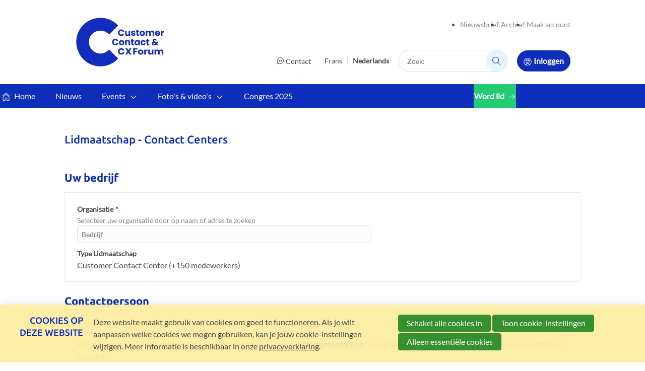

--- FILE ---
content_type: text/html; charset=UTF-8
request_url: https://www.customercontact.be/nl/registration/cc/plus150
body_size: 8502
content:
<!DOCTYPE html>
<html class='no-js' lang='nl'>
<head>

<script type='text/javascript' src='/ui/uibase/script/setcookie.js?r=2b0fb64fe3071088dc4630093935479cfe20b7f0'></script>
<script type='text/javascript' src='/l/nl/cookie_control/filter/default/6b86b273ff34fce19d6b804eff5a3f5747ada4eaa22f1d49c01e52ddb7875b4b'></script>
<meta itemprop="pb:time" content="1675159638">
 <meta name='generator' content='Procurios' />
    <meta charset='UTF-8'/>
    <meta content='IE=edge' http-equiv='X-UA-Compatible'/>
    <meta content='width=device-width, initial-scale=1' name='viewport'/>
    <meta content='Customer Contact' name='author'/>
    <meta name='application-name' content='Customer Contact &amp; CXForum'/>
    
    
    <meta name='msapplication-TileColor' content='#0d2eba'>
    <meta name='theme-color' content='#0d2eba'>

    <title>CC (+150 Agenten) - Customer Contact &amp; CXForum</title>

    <link rel='apple-touch-icon' sizes='180x180' href='/l/nl/library/download/urn:uuid:aa4f9611-94d9-41a0-b677-b4eadacadf47/logo_donkerblauw_web.png'>
    <link rel='icon' type='image/png' sizes='32x32' href='/l/nl/library/download/urn:uuid:aa4f9611-94d9-41a0-b677-b4eadacadf47/logo_donkerblauw_web.png'>
    <link rel='manifest' href='/ui/members-base-2023/img/favicon/site.webmanifest'>
    <link rel='mask-icon' href='/ui/members-base-2023/img/favicon/safari-pinned-tab.svg' color='#0d2eba'>
<link rel='stylesheet' type='text/css' media='screen' href='/cache/11bg820o9gvxz.88a3975da9fc.css' />
<link rel='stylesheet' type='text/css' media='print' href='/cache/23troafjnc5cw.88a3975da9fc.css' />
<link rel='stylesheet' type='text/css' media='screen' href='/cache/1ijfg8sdoyuuy.88a3975da9fc.css' />
    
    

    
    <meta property='og:type' content='website'/>
    <meta property='og:title' content='CC (+150 Agenten)'/>
    
    <meta property='og:image' content='https://www.customercontact.be/l/nl/library/download/urn:uuid:c774f771-d950-4e0e-892c-09918eb54fd3/cc-%26-cx.png?scaleType=6&width=1200&height=630'>
    <meta name='twitter:card' content='summary'/>
    <meta name='twitter:site' content='Customer Contact &amp; CXForum'/>
    <meta name='twitter:title' content='CC (+150 Agenten)'/>
    
    <meta name='twitter:image' content='https://www.customercontact.be/l/nl/library/download/urn:uuid:c774f771-d950-4e0e-892c-09918eb54fd3/cc-%26-cx.png?scaleType=6&width=1200&height=630'/>
    

    <link rel='stylesheet' type='text/css' media='screen' href='/ui/uibase/style/pbutil.css?rev=936ee22c6760c7601820a01aadeb5a63a9c84a35' />
<script type='text/javascript' src='/ui/uibase/script/prototype/prototype-min.js?rev=2ce7626cd5fcfb3042f3ce6c532d9fd6b7e4e352'></script>
<script type='text/javascript' src='/ui/uibase/script/pblib/pblib.js?rev=397cb9ef2e7dec4e026c879b0066f2807e007912'></script>

    
	<link rel='alternate' hreflang='fr-FR' href='https://www.customercontact.be/fr/registration/cc/plus150' />
	<link rel='alternate' hreflang='nl-BE' href='https://www.customercontact.be/nl/registration/cc/plus150' />
<style type='text/css'>
#email_hp { display: none !important;  } 
</style><script src="/ui/uibase/vendor/procurios/amdLoader/dist/amdLoader.js?rev=9bccb722e64c55e73bc72ea72ba2b15fd76d1391" data-main data-rev="88a3975da9fc"></script>
<script type='text/javascript'>var digitalData = {"page":{"attributes":{"PBSiteID":"2930"},"pageInfo":{"pageID":"3833","pageName":"CC (+150 Agenten)","language":"nl_BE","breadCrumbs":["Home","Button Menu","Registratieformulieren","CC (+150 Agenten)"]}},"component":[{"componentInfo":{"componentID":"3838","componentName":"Lidmaatschap - Contact Centers"},"attributes":{"componentType":"SubscriptionRegistration","componentModule":"Website"}}],"cookiePolicy":{"acceptancePolicy":"optIn","cookieTypeCategory":{"tracking":"tracking","statistics":"tracking","external":"external","functional":"essential"},"allowedCookieTypes":{"functional":true,"preferences":false,"statistics":false,"tracking":false,"external":false}},"pageInstanceID":"production"}</script>
    <script>
        window.dataLayer = window.dataLayer || [];
        function gtag(){ dataLayer.push(arguments); }

        gtag('consent', 'default', {"ad_storage":"denied","ad_user_data":"denied","ad_personalization":"denied","analytics_storage":"denied","functionality_storage":"denied","personalization_storage":"denied","security_storage":"granted"});
    </script>
<script>
    (function(w,d,s,l,i){w[l]=w[l]||[];w[l].push({'gtm.start':
        new Date().getTime(),event:'gtm.js'});var f=d.getElementsByTagName(s)[0],
        j=d.createElement(s),dl=l!='dataLayer'?'&l='+l:'';j.async=true;j.src=
        '//www.googletagmanager.com/gtm.js?id='+i+dl;f.parentNode.insertBefore(j,f);
    })(window,document,'script','dataLayer','GTM-NLX7BM3L');
</script>
<script src='/a/nl/userinterface/uibase/script/QuickPicker.js?rev=f59762149ab623f5e0a370d69201004546812b64'></script>
<script type='text/javascript'><!--//--><![CDATA[//><!--
require(["domReady"], function (domReady) { domReady(function () { new QuickPicker('class_29_parent_id',{"url":"\/c\/nl\/form\/quickpicker","pickerId":"class_29_parent_id|bde36398b83415044d62e6d02ee30fec","minSearchLength":2,"minAmount":1,"maxAmount":1,"maxOptions":8,"autoSubmit":false,"autoTab":true,"initialSelection":[],"selectSingle":true,"showViewLinks":false,"showIcons":true,"removeButton":"<img class='icon' src='\/files\/mod_picker\/icons\/unpick.svg' height='16' width='20' alt='' \/>"}); }); });
//--><!]]></script>
<link rel='stylesheet' media='screen' href='/ui/members-base-2023/components/form-elements/form-element-password-checker/pbuic-fe-password-checker.css?rev=8614964a2d1a04d4ed1ba7c264949a542dfbf72b' type='text/css' />
<script src='/a/nl/userinterface/uibase/components/form-elements/form-element-password-checker/pbuic-fe-password-checker.js?rev=f796dbbcbe95d2018cbd25ce532e4624ebc78457'></script>
<script type='text/javascript'><!--//--><![CDATA[//><!--
require(["domReady"], function (domReady) { domReady(function () { PbLib.UI.formElementPasswordChecker("class_1_user_password", true) }); });
//--><!]]></script>
<link rel='stylesheet' media='screen' href='/ui/members-base-2023/components/form-elements/form-element-checkboxgroup/fe-checkboxgroup.css?rev=438fe731305392969261a34c41968225a8475346' type='text/css' />
<link rel='stylesheet' media='screen' href='/files/mod_cookie_control/style/cookie-control.css?rev=47fa83acee758c80248c8a782271fc5d0f928fc4' type='text/css' />
<script src='/a/nl/module/mod_cookie_control/script/cookie-control.js?rev=7bf44ede546893e6962803330cfe9044255e761a'></script>

    
</head>
<body class='templateDefault  theme--primary'>
<noscript>
    <iframe src="//www.googletagmanager.com/ns.html?id=GTM-NLX7BM3L" height="0" width="0" style="display:none; visibility:hidden"></iframe>
</noscript>
<!-- ProBaseSpider noIndex -->
    <nav class='navigationSkipLinks' aria-label='Sla links over'>
        <ul class='navigationSkipLinks__list'>
            <li><a class='navigationSkipLinks__link' href='#content'>Spring naar de inhoud</a></li>
            <li><a class='navigationSkipLinks__link' href='#js-mainNavigation'>Spring naar het menu</a></li>
        </ul>
    </nav>
    <header class='header g-container header--hasStickyHeader'>
        <div class='header__inner g-container__inner'>
            <div class='header__top'>
                <a class='header__logoLink' href='/nl/' title='Terug naar homepagina' style='width:180px;'>
                    <img class='header__logo ' src='/l/nl/library/download/urn:uuid:aa4f9611-94d9-41a0-b677-b4eadacadf47/logo_donkerblauw_web.png?width=180' width='180' alt='Customer Contact &amp; CXForum logo'>
                    
                    
                </a>
                <div class='header__right'>
                    
                    <div class='header__navMeta'><ul data-children='3'><li class="nth-child1"><a href="/nl/nieuwsbrief" data-name="Nieuwsbrief"">Nieuwsbrief</a></li><li class="nth-child2"><a href="/nl/archief" data-name="Archief"">Archief</a></li><li class="nth-child3 last"><a href="/nl/create-account" data-name="Maak account"">Maak account</a></li></ul>
                        
                    </div>
                    
                    <div class='header__tools'>
                        <ul class='header__toolsList'>
                            <li>
                                <ul class='navigation navigation__toolLink navigation__toolLink--contact'>
                                    <li>
                                        <a href='/nl/contact' class='header_toolLink header_toolLink--contact'>Contact</a>
                                    </li>
                                </ul>
                            </li>
                            <li><!-- ProBaseSpider noIndex noLinks --><ul id='languages'>

	
	<li class='fr first'><a href='https://www.customercontact.be/l/fr/i18n/switch?ref=828%2C&amp;_sig=78da780f5e52c08f3e0e90b9a25d623a4ddb459439a764ccd7811a1e38571f60'>Frans</a></li>

	
	<li class='nl current last'><a href='/nl/registration/cc/plus150'>Nederlands</a></li>
</ul><!-- /ProBaseSpider --></li>
                            <li>
                                <div class='searchWrapper'>
<!-- ProBaseSpider noIndex -->
                                    <form method='get' action='/k/searchengine' id='quick-search' class='quickSearch'>
                                        <fieldset><label for='searchfield'>Zoek: </label>
                                            <input id='searchfield' type='text' name='q' value='' placeholder='Zoek:'>
                                            <button type='submit'><span class='inner-button'>Zoek:</span></button>
                                        </fieldset>
                                    </form>
<!-- /ProBaseSpider -->
                                </div>
                            </li>
                            
                            <li><a class='header_toolLink header_toolLink--login ' href='/login'>Inloggen</a></li>
                            
                        </ul>
                        
                    </div>
                </div>
                <button class='navigation__toggleNavigationButton friendlyBurger-toggler'>
                    <span class='navigation__toggleNavigationText'>Menu</span>
                    <span class='navigation__toggleNavigationIcon'></span>
                </button>
            </div>
            <div class='header__navigation'>
                <nav id='js-navigation' class='navigation navigation--main' aria-labelledby='mainNavigation'>
                    <ul data-children='5'><li class="nth-child1"><a href="/nl/" data-name="Home"">Home</a></li><li class="nth-child2"><a href="/nl/inspiratie-op-maat-van-je-sector" data-name="Nieuws"">Nieuws</a></li><li class="nth-child3"><a href="/nl/congres-2025" data-name="Events" aria-haspopup="true" class="sub"">Events</a><ul data-children='2'><li class="nth-child1"><a href="/nl/congres-2025" data-name="Congres 2025"">Congres 2025</a></li><li class="nth-child2 last"><a href="/nl/overzicht" data-name="Overzicht"">Overzicht</a></li></ul></li><li class="nth-child4"><a href="/nl/fotos-videos" data-name="Foto&#039;s &amp; video&#039;s" aria-haspopup="true" class="sub"">Foto&#039;s &amp; video&#039;s</a><ul data-children='2'><li class="nth-child1"><a href="/nl/media/fotos" data-name="Fotos"">Fotos</a></li><li class="nth-child2 last"><a href="/nl/media/video" data-name="Video"">Video</a></li></ul></li><li class="nth-child5 last"><a href="/nl/congress-20232" data-name="Congres 2025"">Congres 2025</a></li></ul> 
                    <div class='navigation--main__button'><ul data-children='1'><li class="nth-child1 last"><a href="/nl/word-lid" data-name="Word lid"">Word lid</a></li></ul></div>
                    
                </nav>
            </div>
        </div>
    </header>
    <main id='content' class='main content   '>
        <div class='content__inner u-clearfix'>
            <section id='contentHeader' class='content__header '>
<!-- /ProBaseSpider -->
                <div id='breadcrumbsContainer' class='breadcrumbs__container breadcrumbs__container--isHidden'>
                    <!-- ProBaseSpider noIndex --><nav aria-label='Kruimelpad'><ol id='breadcrumbs' class='breadcrumbs'><li class='first odd'><a href='/nl/'>Home</a></li><li class='even'><a href='/nl/word-lid'>Button Menu</a></li><li class='odd'><a href='/nl/registration'>Registratieformulieren</a></li><li class='last even' aria-current='page'>CC (+150 Agenten)</li></ol></nav><!-- /ProBaseSpider -->
                </div>
                <h1 class='content__pageTitle  '>
                    CC (+150 Agenten)
                </h1>
                
<!-- ProBaseSpider noIndex -->
            </section>
        </div>
        
        <div class='content__inner u-clearfix '>
            <section id='contentMain' class='content__main  '>
<!-- /ProBaseSpider -->
                <div
    id='art_3838'
    class='article article_1 article_odd article_first article_last'
    >
            <h2>Lidmaatschap - Contact Centers</h2>
        <div class='article_content article_dynamic'>
<form onsubmit='if (this.pbBlocked) return false; this.pbBlocked = true;' class='profile-registration registration Form notabs'  accept-charset='UTF-8' enctype='multipart/form-data' method='post' id='obj_0' action='/nl/registration/cc/plus150'><div>
                    <input id='obj_0_isSubmitted' type='hidden' name='formdata[isSubmitted_obj_0]' value='1' /><button style="overflow: hidden !important; height: 0 !important; width: 0 !important; margin: 0 !important; border: 0 !important; padding: 0 !important; display: block !important;" hidden type="submit" aria-hidden="true" tabindex="-1" onclick="document.getElementById(this.form.id + '_isSubmitted').value=&quot;defaultsubmitplaceholder&quot;"></button><input type='hidden' name='csrf_token_obj_0' value='Aao3wzduMUPL0Dc9IZ6ANZgoyPZPtiH4yED8QNyQpu7MocndBObjJVs1DKYQzhlZHBm~V_E4ocYhtpeMhtu5pBqxjuLdfJTtw7paKEMZhg7tZsjbzWVGlnoQO8YJ0Ci5cLBi8mg25eoocT2xiNKqaLKCUOQcooV7IG~c8tL2dSJkjhdt~zxeK08dOdZ2N~kiMCMYf14ktOmpKc0zZV8sIDzLAPs8eAr64an7jLZtOzpCBqhBUu79irVHoKZ2inTXGPIj4wAEcMwtfxEWqkGxdjg-' /><input type='hidden' id='return_uri' name='return_uri' value='/nl/' /><input type='hidden' id='class_3849_payment_method' name='formdata[class_3849_payment_method]' value='9999' /><input type='hidden' name='formdata[class_1_ff_406][dmy]' value='1' /><input type='hidden' name='formdata[class_1_ff_1383][dmy]' value='1' /><input type='hidden' id='class_29_hidden' name='formdata[class_29_hidden]' value='' /><input type='text' id='email_hp' name='formdata[email_hp]' value='' tabindex='-1' aria-label='Contact e-mailadres' autocomplete='off' aria-hidden='true' /></div><fieldset id='element_456' class=''><legend>Uw bedrijf</legend><div class='field first req'>
	<label for='class_29_parent_id' class='field'>Organisatie<span class='req' aria-label='(verplicht veld)' role='img'>*</span></label>

	<div class='subtitle'>Selecteer uw organisatie door op naam of adres te zoeken</div>
<div class="fieldinput"><input type='text' id='class_29_parent_id' name='formdata[class_29_parent_id]' autocomplete='off' class='proFormText w-medium' placeholder="Bedrijf"/></div><div class='field_sep'></div></div><div class='field last view'>
	<label id='class_3849_subscription_type_label' class='field last'>Type Lidmaatschap</label>

<div aria-labelledby="class_3849_subscription_type_label" class="fieldinput" id="class_3849_subscription_type">Customer Contact Center (+150 medewerkers)</div><div class='field_sep'></div></div></fieldset><fieldset id='element_458' class=''><legend>Contactpersoon</legend><div class='field first view'>
	<label id='class_1_ff_3541_v_label' class='field'>Contactpersoon</label>

<div aria-labelledby="class_1_ff_3541_v_label" class="fieldinput" id="class_1_ff_3541_v"><p>Krijgt toegang tot de kennisbank met een persoonlijke login op <strong><a rel="noopener" href="https://customercontact.be" target="_blank">customercontact.be</a></strong> en wordt ingeschreven op de mailinglijsten van Customer Contact.</p></div><div class='field_sep'></div></div><div class='field req'>
	<label for='class_1_relation_firstname' class='field'>Voornaam<span class='req' aria-label='(verplicht veld)' role='img'>*</span></label>

<div class="fieldinput"><input type='text' name='formdata[class_1_relation_firstname]' value='' id='class_1_relation_firstname' class='proFormText w-medium' maxlength='50' aria-required="true" /></div><div class='field_sep'></div></div><div class='field req'>
	<label for='class_1_relation_name' class='field'>Naam<span class='req' aria-label='(verplicht veld)' role='img'>*</span></label>

<div class="fieldinput"><input type='text' name='formdata[class_1_relation_name]' value='' id='class_1_relation_name' class='proFormText w-medium' maxlength='100' aria-required="true" /></div><div class='field_sep'></div></div><div class='field req'>
	<label for='class_1_ff_1189' class='field'>Functietitel<span class='req' aria-label='(verplicht veld)' role='img'>*</span></label>

<div class="fieldinput"><input type='text' name='formdata[class_1_ff_1189]' value='' id='class_1_ff_1189' class='proFormText w-medium' maxlength='4294967295' aria-required="true" /></div><div class='field_sep'></div></div><div class='field req'>
	<label for='class_1_preferred_language_code' class='field'>Voorkeurstaal<span class='req' aria-label='(verplicht veld)' role='img'>*</span></label>

<div class="fieldinput"><select name='formdata[class_1_preferred_language_code]' id='class_1_preferred_language_code' aria-required="true"><option value='' selected='selected'  class='proFormOption'></option><option value='fr'   class='proFormOption'>Frans</option><option value='nl'   class='proFormOption'>Nederlands</option></select></div><div class='field_sep'></div></div><div class='field req'>
	<label for='class_1_email_address_2' class='field'>E-mailadres<span class='req' aria-label='(verplicht veld)' role='img'>*</span></label>

<div class="fieldinput"><input type='email' name='formdata[class_1_email_address_2]' value='' id='class_1_email_address_2' class='proFormText w-medium' maxlength='150' autocomplete='email' aria-required="true" /></div><div class='field_sep'></div></div><div class='field req'>
	<label for='class_1_user_password' class='field'>Wachtwoord<span class='req' aria-label='(verplicht veld)' role='img'>*</span></label>

<div class="fieldinput"><input type="password" name="formdata[class_1_user_password][autocompleteHoneyPot]" aria-label="Laat dit veld leeg" tabindex="-1" style="display:none;" /><div class="psc-password-input"><input id="class_1_user_password" type="password" name="formdata[class_1_user_password][real]" autocomplete="new-password" class="psc-showStrength proFormText proFormPassword w-small" /></div><div class='psc-password-repeat'><span id='class_1_user_password_repeat_label' class='subtitle'>Voer het wachtwoord hieronder nogmaals in om het wachtwoord te bevestigen.</span><input type="password" name="formdata[class_1_user_password][confirm]" autocomplete="new-password" aria-labelledby="class_1_user_password_repeat_label" class="psc-showStrength proFormText proFormPassword w-small" /></div><div class='psc-show-password' hidden><input type='checkbox' id='class_1_user_password-psc-checkbox' name='formdata[class_1_user_password-psc-checkbox][value]' value='1' class='proFormCheckbox ' /><label for='class_1_user_password-psc-checkbox' class='field'>Wachtwoord weergeven</label></div></div><div class='field_sep'></div></div><div class='field last'>
	<label id='class_1_ff_406_label' class='field last'>Welke communicatie wil je ontvangen?</label>

<div class="fieldinput">



<ul class='fe-checkboxgroup proFormList' id='class_1_ff_406' aria-labelledby='class_1_ff_406_label'>
	
			<li>
            <input
                class='proFormCheckbox'
                type='checkbox'
                name='formdata[class_1_ff_406][value][1]'
                id='formdata_class_1_ff_406_1'
                value='1'
                />
            <label for='formdata_class_1_ff_406_1'>Ik wil de nieuwsbrief ontvangen</label>
		</li>
			<li>
            <input
                class='proFormCheckbox'
                type='checkbox'
                name='formdata[class_1_ff_406][value][2]'
                id='formdata_class_1_ff_406_2'
                value='1'
                />
            <label for='formdata_class_1_ff_406_2'>Ik wil uitnodigingen voor evenementen ontvangen</label>
		</li>
	</ul>
</div><div class='field_sep'></div></div></fieldset><fieldset id='element_460' class=''><legend>Privacybeleid &amp; algemene voorwaarden</legend><div class='singlecheckbox field first last req'><div class="fieldinput"><input onclick="if (this.checked) this.classList.add('formElementChecked'); else this.classList.remove('formElementChecked');" type='checkbox' id='class_1_ff_1383' name='formdata[class_1_ff_1383][value]' value='1'  class='proFormCheckbox'   aria-required="true"  /><label for='class_1_ff_1383'>Ik heb de <a href="/privacy" target=
"_blank"><b>Privacyverklaring</b></a> en de <a href=
"/algemene-voorwaarden" target="_blank"><b>algemene
voorwaarden</b></a> gelezen en goedgekeurd.<span class='req' aria-label='(verplicht veld)' role='img'>*</span></label></div><div class='field_sep'></div></div></fieldset><div class='submit field last'><div class="fieldinput"><button type='submit' onclick="document.getElementById(this.form.id + '_isSubmitted').value=this.id;" name='formdata[submit]' value='obj_1' id='obj_1'  class='submit pri'  ><span class='inner-button'>Word lid</span></button></div><div class='field_sep'></div></div></form></div>
</div>
            </section>
            <aside id='contentSidebar' class='content__sidebar '>
                 
            </aside>
        </div>
        
    </main>
    
<!-- ProBaseSpider noIndex -->
    <footer class='footer'>
        <div id='footerMain' class='footer__main  '>
            <div class='footer__mainInner footer__mainInner--hasOrganisationalInfo'>
                <div class='footer__navigation'>
                    <div class='footer__navigation__oneLevel'>
                        <ul data-children='2'><li class="nth-child1"><a href="/nl/" data-name="Home"">Home</a></li><li class="nth-child2 last"><a href="/nl/inspiratie-op-maat-van-je-sector" data-name="Nieuws"">Nieuws</a></li></ul>
                    </div>
                </div>
                <div class='footer__mainInner__bottom'>
                    <div class='footer__address footer__address--isVisible'>
                        <span class='u-visuallyHidden'>Contact:</span>
                        <strong class='footer__addressName'>Customer Contact &amp; CXForum</strong><br/>
                        <div>
                            <span class='u-visuallyHidden'>Adres:</span>
                            <span>Luchthavenlaan 27/23</span><br>
                            <span>1800 Vilvoorde</span><br/>
                        </div>
                        <span class='u-visuallyHidden'>E-mail: </span><strong>info@customercontact.be</strong><br/>
                        Telefoon: <span>+32 473 29 66 67</span>  
                        
                        <br/><span>BTW: </span><span>BE 0871.865.395</span><br/>
                        
                    </div>
                    <div class='footer__socials '>
                        
                        <span class='footer__socials__title'>Volg <strong>Customer Contact &amp; CXForum</strong> op sociale media</span>
                        <ul class='footer__socialButtons l-shareButtons'>
                            
                            <li>
                                <a href='https://www.facebook.com/cxforum.be' class='footer__social__link l-shareButton l-shareButton--facebook u-icon-anim-zoom' target='_blank' rel='noopener'><span class='u-visuallyHidden'>Volg ons Facebook</span></a>
                            </li>
                             
                            <li>
                                <a href='https://www.instagram.com/customercontactencxforum/' class='footer__social__link l-shareButton l-shareButton--instagram u-icon-anim-zoom' target='_blank' rel='noopener'><span class='u-visuallyHidden'>Volg ons Instagram</span></a>
                            </li>
                               
                            <li>
                                <a href='https://linkedin.com/company/customer-contact-belgium' class='footer__social__link l-shareButton l-shareButton--linkedin u-icon-anim-zoom' target='_blank' rel='noopener'><span class='u-visuallyHidden'>Volg ons LinkedIn</span></a>
                            </li>
                             
                            <li>
                                <a href='https://www.youtube.com/@CustomerContact-CXForum' class='footer__social__link l-shareButton l-shareButton--youtube u-icon-anim-zoom' target='_blank' rel='noopener'><span class='u-visuallyHidden'>Volg ons Youtube</span></a>
                            </li>
                            
                        </ul>
                    </div>
                </div>
            </div>
            <div class='waves-container '>
                <svg class='waves' xmlns='http://www.w3.org/2000/svg' xmlns:xlink='http://www.w3.org/1999/xlink' viewBox='0 24 150 28' preserveAspectRatio='none' shape-rendering='auto'>
                    <defs>
                        <path id='gentle-wave' d='M-160 44c30 0 58-18 88-18s 58 18 88 18 58-18 88-18 58 18 88 18 v44h-352z'></path>
                    </defs>
                    <g class='parallax'>
                        <use xlink:href='#gentle-wave' x='48' y='0' fill='rgba(255,255,255,0.7'></use>
                        <use xlink:href='#gentle-wave' x='48' y='3' fill='rgba(255,255,255,0.5)'></use>
                        <use xlink:href='#gentle-wave' x='48' y='5' fill='rgba(255,255,255,0.3)'></use>
                        <use xlink:href='#gentle-wave' x='48' y='7' fill='#fff'></use>
                    </g>
                </svg>
            </div>
        </div>
        <div id='footerBottom' class='footer__bottom'>
            <div class='footer__bottomInner'>
                <a class='footer__logoLink' href='/nl/' title='Terug naar homepagina' style='width:100px;'>
                    <img class='footer__logo' src='/l/nl/library/download/urn:uuid:aa4f9611-94d9-41a0-b677-b4eadacadf47/logo_donkerblauw_web.png' width='100' alt='Customer Contact &amp; CXForum logo'>
                    
                </a>
                <div class='footer__links'>
                    <div class='footer__links__text'>
                        <div class='footer__links__legal navigation'><ul data-children='5'><li class="nth-child1"><a href="/nl/contact" data-name="Contact"">Contact</a></li><li class="nth-child2"><a href="/nl/privacy" data-name="Privacy"">Privacy</a></li><li class="nth-child3"><a href="/nl/algemene-voorwaarden" data-name="Algemene voorwaarden"">Algemene voorwaarden</a></li><li class="nth-child4"><a href="/nl/cookie-preferences" data-name="Cookievoorkeuren"">Cookievoorkeuren</a></li><li class="nth-child5 last"><a href="/nl/nieuwsbrief" data-name="Nieuwsbrief"">Nieuwsbrief</a></li></ul></div>
                        <span class='footer__copyright'>
                            
                        </span>
                    </div>
                    <div class='footer__links__procurios'>
                        <span>Powered by </span><a href='https://www.procurios.com'>Procurios</a>
                    </div>
                </div>
            </div>
        </div>
    </footer>

    <div class='mobileMenu'>
        <div class='friendlyBurger__wrapper'>
            <div class='friendlyBurger-drawer'>
                <nav id='js-mobileNavigation' class='mobileNavigation' aria-labelledby='mobileNavigation'>
                    <div id='mobileNavigation'>
                        <ul data-children='5'><li class="nth-child1"><a href="/nl/" data-name="Home"">Home</a></li><li class="nth-child2"><a href="/nl/inspiratie-op-maat-van-je-sector" data-name="Nieuws"">Nieuws</a></li><li class="nth-child3"><a href="/nl/congres-2025" data-name="Events" aria-haspopup="true" class="sub"">Events</a><ul data-children='2'><li class="nth-child1"><a href="/nl/congres-2025" data-name="Congres 2025"">Congres 2025</a></li><li class="nth-child2 last"><a href="/nl/overzicht" data-name="Overzicht"">Overzicht</a></li></ul></li><li class="nth-child4"><a href="/nl/fotos-videos" data-name="Foto&#039;s &amp; video&#039;s" aria-haspopup="true" class="sub"">Foto&#039;s &amp; video&#039;s</a><ul data-children='2'><li class="nth-child1"><a href="/nl/media/fotos" data-name="Fotos"">Fotos</a></li><li class="nth-child2 last"><a href="/nl/media/video" data-name="Video"">Video</a></li></ul></li><li class="nth-child5 last"><a href="/nl/congress-20232" data-name="Congres 2025"">Congres 2025</a></li></ul>
                    </div>
                </nav>
                <nav class='languageNavigation' aria-labelledby='languageNavigation'>
                    <div id='languageNavigation'>
                        <!-- ProBaseSpider noIndex noLinks --><ul id='languages'>

	
	<li class='fr first'><a href='https://www.customercontact.be/l/fr/i18n/switch?ref=828%2C&amp;_sig=78da780f5e52c08f3e0e90b9a25d623a4ddb459439a764ccd7811a1e38571f60'>Frans</a></li>

	
	<li class='nl current last'><a href='/nl/registration/cc/plus150'>Nederlands</a></li>
</ul><!-- /ProBaseSpider -->
                    </div>
                </nav>
                <button class='friendlyBurger-close'>
                    <i class='mobileNavigation__closeButton'></i> <span class='u-visuallyHidden'>
                        Sluit menu
                    </span>
                </button>
            </div>
        </div>
    </div>
    <div class='pageOverlay'>
    </div>

    
    
    <script src='/cache/1_12hx0hjyuudza.88a3975da9fc.js'></script>
<!-- /ProBaseSpider -->




<!-- ProBaseSpider noIndex noLinks -->
<div id="scms-cc-cookie-bar" class='scms-cookie-control'>
    <div class="cb-content-container">
        <div class="cb-content-row cb-content-row-1 cb-clearfix">
            <div class="cb-notice cb-content cb-content-left">
                <h2>Cookies op deze website</h2>
                <div class="cb-inner-content">
                                            <p><p>Deze website maakt gebruik van cookies om goed te functioneren. Als je wilt aanpassen welke cookies we mogen gebruiken, kan je jouw cookie-instellingen wijzigen. Meer informatie is beschikbaar in onze <a href='/nl/privacy'>privacyverklaring</a>.</p></p>
                                    </div>
            </div>
            <div class="cb-buttons cb-content cb-content-right">
                <div class="cb-inner-content">
                                            <p>
                            <a href="/l/nl/cookie_control/accept-cookies/all?u=AXzSXdui594gBE5iFma%7E%7EQj2qN4VfmMVTUNxBbLKCMQpyW5_iUbDPv9xGvnBShwt2OLJ_LbNPOAu" class="CookiesOK cb-button-primary cb-button" rel="nofollow">Schakel alle cookies in</a>
                            <button id="cd-settings-button" class="cb-button-primary cb-button">Toon cookie-instellingen</button>
                            <a href="/l/nl/cookie_control/decline-cookies?u=AXzSXdui594gBE5iFma%7E%7EQj2qN4VfmMVTUNxBbLKCMQpinOUlc1qc_bEyE%7ErpbeZh0IHxzf6G4bt" class="cb-button-primary cb-button" rel="nofollow">Alleen essentiële cookies</a>
                        </p>
                                    </div>
            </div>
        </div>
        <div class="cb-content-row cb-content-row-2 cb-clearfix">
            <div class="cb-cookie-settings cb-content">
                <h2>Jouw cookie-instellingen</h2>
                <div class="cb-inner-content">
                    <form action="/l/nl/cookie_control/accept-cookies?u=AXzSXdui594gBE5iFma%7E%7EQj2qN4VfmMVTUNxBbLKCMQp80kr%7E_G27LChwwEy4rMbR7ZyPpD7Zhe%7E" method="post">
                        <fieldset>
                            <ol>
                                                            <li class="cb-cookies-always-on">
                                    <label for="cb-essential">
                                        <input type="checkbox" id="cb-essential" name="cookie-policy-category-1" class="cb-onoffswitch-checkbox" disabled="disabled" checked />
                                        <span>Strikt noodzakelijk</span>
                                    </label>
                                    <p>Je ontvangt strikt noodzakelijke cookies, omdat ze nodig zijn voor het juist functioneren van deze website. Deze cookies kun je niet uitschakelen.</p>
                                </li>
                                                            <li>
                                    <label for="cb-preferences">
                                        <input type="checkbox" id="cb-preferences" name="cookie-policy-category-8" class="cb-onoffswitch-checkbox" />
                                        <span>Voorkeuren</span>
                                    </label>
                                    <p>Deze website slaat jouw voorkeuren op zodat deze bij een volgend bezoek kunnen worden toegepast.</p>
                                </li>
                                                            <li>
                                    <label for="cb-analysis">
                                        <input type="checkbox" id="cb-analysis" name="cookie-policy-category-16" class="cb-onoffswitch-checkbox" />
                                        <span>Analyse</span>
                                    </label>
                                    <p>Deze website analyseert het gebruik ervan, zodat we functionaliteit daarop kunnen aanpassen en verbeteren. De gegevens zijn anoniem.</p>
                                </li>
                                                            <li>
                                    <label for="cb-tracking">
                                        <input type="checkbox" id="cb-tracking" name="cookie-policy-category-2" class="cb-onoffswitch-checkbox" />
                                        <span>Tracking</span>
                                    </label>
                                    <p>Deze website analyseert je bezoek om de inhoud beter op jouw behoeften af te stemmen.</p>
                                </li>
                                                            <li>
                                    <label for="cb-external">
                                        <input type="checkbox" id="cb-external" name="cookie-policy-category-4" class="cb-onoffswitch-checkbox" />
                                        <span>Extern</span>
                                    </label>
                                    <p>Deze website maakt gebruik van externe functionaliteit, zoals Social Media deelmogelijkheden.</p>
                                </li>
                                                        </ol>
                        </fieldset>
                        <p>
                            <button class="cb-button-primary cb-button">Opslaan en sluiten</button>
                        </p>
                    </form>
                </div>
            </div>
        </div>
    </div>
</div>
<!-- /ProBaseSpider -->

</body>
</html>


--- FILE ---
content_type: text/css
request_url: https://www.customercontact.be/cache/11bg820o9gvxz.88a3975da9fc.css
body_size: 806
content:
.component-quickPickerList .pbuic-cb-arrow{left:19px;}.component-quickPickerList .pbuic-cb-arrow{left:20px;}.component-quickPickerList{position:absolute;}.cqP-right-aligned .pbuic-cb-arrow,.cqP-right-aligned .pbuic-cb-arrow{left:auto;}ul.quickPickerList{width:100%;margin:0;padding:0;list-style:none;overflow:hidden;border-radius:3px;--_maxHeight:calc(100vh - 300px);}:is(#empty,#dialog) ul.quickPickerList{--_maxHeight:calc(100vh);}ul.quickPickerList[style*='max-height']{overflow-y:scroll;scrollbar-width:thin;scrollbar-color:rgb(128 128 128 / 40%) transparent;}div:has(> ul.quickPickerList:not([style*='max-height'])){max-height:var(--_maxHeight);overflow-y:auto;scrollbar-width:thin;scrollbar-color:rgb(128 128 128 / 40%) transparent;}ul.quickPickerList li{position:relative;padding:8px 12px;overflow:hidden;border-bottom:1px solid #80808033;line-height:1.5;color:inherit;cursor:pointer;transition:0.2s ease;}ul.quickPickerList li:has(.infoContainer){display:flex;}ul.quickPickerList .quickPickerListItem--hasLink{padding-right:24px;}ul.quickPickerList li:hover,ul.quickPickerList li.even:hover,ul.quickPickerList li.focus{background-color:rgba(64,145,191,0.1);}ul.quickPickerList li:last-child{border-bottom:0;}ul.quickPickerList li .icon{display:block;width:20px;height:16px;margin:0.1em 0.5em 0 0;}ul.quickPickerList span{display:block;}ul.quickPickerList span.secondaryInfo{font-size:0.8em;white-space:pre-line;opacity:.6;}ul.quickPickerList label{float:right;padding:0;}ul.quickPickerList input.checkbox{height:15px;width:15px;margin:2px 0 0;padding:0;vertical-align:top;}ul.quickPickerList span.sr{position:absolute;left:-999em;}ul.quickPickerList .viewLink{position:absolute;display:block;top:6px;right:12px;width:20px;height:20px;padding:0.1em;border-radius:4px;text-indent:-999em;background:#fff url(/ui/uibase/icons/svg/person.svg) no-repeat center;background-size:14px;opacity:0;}ul.quickPickerList li:has(input) .viewLink{right:32px;}ul.quickPickerList li:hover .viewLink{opacity:1;}ul.quickPickerList .viewLink:hover{box-shadow:0 0 1px;}.quickPickerList__more{display:block;padding:.6em;text-align:center;font-size:0.8em;cursor:default;opacity:.6;}.quickPickerList__more:first-child{border-radius:3px 3px 0 0;border-bottom:1px solid #80808033;background:#f2f2f2;}.quickPickerList + .quickPickerList__more{border-top:1px solid #80808033;}ul.quickPickerList .quickPickerList__more:hover{background-color:transparent;cursor:default;}.quickPickerList__noResults{display:block;padding:6px 10px;color:#aaa;background-color:#fff;}

--- FILE ---
content_type: text/css
request_url: https://www.customercontact.be/cache/1ijfg8sdoyuuy.88a3975da9fc.css
body_size: 26068
content:
 *{box-sizing:border-box;}html{line-height:1.15;-webkit-text-size-adjust:100%;-ms-text-size-adjust:100%;}body{margin:0;}main{display:block;}h1{font-size:2em;margin:0.67em 0;}hr{box-sizing:content-box;height:0;overflow:visible;}pre{font-family:monospace,monospace;font-size:1em;}a{background-color:transparent;}abbr[title]{border-bottom:none;text-decoration:underline;text-decoration:underline dotted;}b,strong{font-weight:var(--mbase-txt-black);}code,kbd,pre,samp{font-family:monospace,monospace;font-size:1em;}small{font-size:80%;}sub,sup{font-size:75%;line-height:0;position:relative;vertical-align:baseline;}sup{top:calc(var(--mbase-spacer-xs) * -1);}sub{bottom:calc(var(--mbase-spacer-xxs) * -1);}img{border-style:none;}img{max-width:100%;height:auto;border-width:0;image-rendering:-webkit-optimize-contrast;}img.right-aligned,img.left-aligned{margin:0 0 var(--mbase-spacer-md);}@media (max-width:35.98em){img.right-aligned,img.left-aligned{width:100%;height:auto;margin-inline:0;}}img.right-aligned{margin-left:var(--mbase-spacer-lg);}img.left-aligned{margin-right:var(--mbase-spacer-lg);}button,input,optgroup,select,textarea{font-family:inherit;font-size:100%;line-height:1.15;margin:0;}button,input{overflow:visible;}button,select{text-transform:none;}button,[type='button'],[type='reset'],[type='submit']{-webkit-appearance:button;}button::-moz-focus-inner,[type='button']::-moz-focus-inner,[type='reset']::-moz-focus-inner,[type='submit']::-moz-focus-inner{border-style:none;padding:0;}button:-moz-focusring,[type='button']:-moz-focusring,[type='reset']:-moz-focusring,[type='submit']:-moz-focusring{outline:1px dotted ButtonText;}fieldset{padding:0.35em 0.75em 0.625em;}legend{box-sizing:border-box;color:inherit;display:table;max-width:100%;padding:0;white-space:normal;}progress{vertical-align:baseline;}textarea{overflow:auto;}[type='checkbox'],[type='radio']{box-sizing:border-box;padding:0;}[type='number']::-webkit-inner-spin-button,[type='number']::-webkit-outer-spin-button{height:auto;}[type='search']{-webkit-appearance:textfield;outline-offset:-2px;}[type='search']::-webkit-search-decoration{-webkit-appearance:none;}::-webkit-file-upload-button{-webkit-appearance:button;font:inherit;}details{display:block;}summary{display:list-item;}template{display:none;}[hidden]{display:none;}body.theme--primary,body.theme--primary *::after,body.theme--primary *::before{--mbase-clr-theme-textcolor:#fff;--mbase-clr-theme:#0d2eba;--mbase-clr-theme-light:#e6f4ff;--mbase-clr-theme-light-hover:#d2ebff;--mbase-clr-theme-medium:#002442;--mbase-clr-theme-brdr:#003561;--mbase-clr-theme-intense:#0d2eba;--mbase-clr-theme-complementary:#23cc73;--mbase-clr-theme-complementary-textcolor:#fff;--mbase-clr-link:#0d2eba;--mbase-clr-link-hover:#0d2eba;--mbase-clr-theme-light-hover:#d2ebff;--mbase-table-accent-bg:#e6f4ff;--mbase-table-hover-clr-text:#0d2eba;--mbase-clr-nav-lvl-0-link:#fff;--mbase-clr-nav-lvl-0-link-hover:#fff;--mbase-clr-nav-lvl-0-link-is-active:#fff;--mbase-clr-nav-lvl-0-bg:#0d2eba;--mbase-clr-nav-lvl-0-bg-intense:#0d2eba;--mbase-clr-nav-lvl-0-bg-hover:#0d2eba;--mbase-clr-nav-lvl-0-bg-is-active:#0d2eba;--mbase-clr-nav-lvl-0-link-mobile:#0d2eba;--mbase-clr-nav-lvl-0-link-mobile-hover:#0d2eba;--mbase-clr-nav-lvl-0-link-mobile-is-active:#0d2eba;--mbase-clr-nav-lvl-0-bg-mobile-hover:#e6f4ff;--mbase-clr-nav-lvl-1-bg:#0d2eba;--mbase-clr-nav-lvl-1-bg-hover:#0d2eba;--mbase-clr-nav-lvl-1-link-hover:#fff;--mbase-clr-nav-lvl-1-link-is-active:#fff;--mbase-clr-nav-lvl-1-link-mobile-hover:#0d2eba;--mbase-clr-nav-lvl-1-link-mobile-is-active:#0d2eba;--mbase-clr-header-textcolor-hover:#0d2eba;--mbase-clr-header-loginsimple-bg:#0d2eba;--mbase-clr-header-loginsimple-bg-hover:#0d2eba;--mbase-clr-header-loginsimple-textcolor:#fff;--mbase-clr-footer-bg:#0d2eba;--mbase-clr-footer-bg-intense:#0d2eba;--mbase-clr-footer-textcolor:#fff;--mbase-clr-footer-textcolor-hover:#fff;--mbase-input-field-clr-bg:#e6f4ff;--mbase-input-cb-clr-bg-fill-checked:#004c8a;--mbase-input-cb-clr-brdr-checked:#003561;--mbase-input-cb-clr-bg-ripple:#e6f4ff;--mbase-input-cb-clr-bg-fill-checked-disabled:#98d1ff;--mbase-clr-txt-h2:#0d2eba;--mbase-clr-txt-h3:#0d2eba;--mbase-clr-txt-h4:#0d2eba;--mbase-clr-txt-placeholder-icon:#0d2eba;--mbase-clr-txt-date:#003561;--mbase-clr-bg-date:#e6f4ff;--mbase-clr-bg-date-sel:#003561;--mbase-clr-btn-bg:#0d2eba;--mbase-clr-btn-bg-hover:#0d2eba;--mbase-clr-btn-textcolor:#fff;--mbase-clr-btn-brdr-80:#0d2eba;--mbase-clr-btn-brdr:#0d2eba;--mbase-clr-btn-brdr-hover:#0d2eba;--mbase-clr-btn-complementary-bg:#23cc73;--mbase-clr-btn-complementary-bg-hover:#7ed957;--mbase-clr-btn-complementary-textcolor:#fff;--mbase-clr-btn-complementary-brdr:#23cc73;--mbase-clr-btn-complementary-brdr-hover:#7ed957;--mbase-clr-bullet:#0d2eba;--mbase-clr-link-hover:#0d2eba;--mbase-clr-btn-bg-hover:#0d2eba;--mbase-table-hover-clr-text:#0d2eba;}body.theme--secondary,body.theme--secondary *::after,body.theme--secondary *::before{--mbase-clr-theme-textcolor:#fff;--mbase-clr-theme:#0d2eba;--mbase-clr-theme-light:#feefe7;--mbase-clr-theme-light-hover:#fde3d4;--mbase-clr-theme-medium:#e95d0c;--mbase-clr-theme-brdr:#f36e20;--mbase-clr-theme-intense:#0d2eba;--mbase-clr-theme-complementary:#23cc73;--mbase-clr-theme-complementary-textcolor:#fff;--mbase-clr-link:#0d2eba;--mbase-clr-link-hover:#0d2eba;--mbase-clr-theme-light-hover:#fde3d4;--mbase-table-accent-bg:#feefe7;--mbase-table-hover-clr-text:#0d2eba;--mbase-clr-nav-lvl-0-link:#fff;--mbase-clr-nav-lvl-0-link-hover:#fff;--mbase-clr-nav-lvl-0-link-is-active:#fff;--mbase-clr-nav-lvl-0-bg:#0d2eba;--mbase-clr-nav-lvl-0-bg-intense:#0d2eba;--mbase-clr-nav-lvl-0-bg-hover:#0d2eba;--mbase-clr-nav-lvl-0-bg-is-active:#0d2eba;--mbase-clr-nav-lvl-0-link-mobile:#0d2eba;--mbase-clr-nav-lvl-0-link-mobile-hover:#0d2eba;--mbase-clr-nav-lvl-0-link-mobile-is-active:#0d2eba;--mbase-clr-nav-lvl-0-bg-mobile-hover:#feefe7;--mbase-clr-nav-lvl-1-bg:#0d2eba;--mbase-clr-nav-lvl-1-bg-hover:#0d2eba;--mbase-clr-nav-lvl-1-link-hover:#fff;--mbase-clr-nav-lvl-1-link-is-active:#fff;--mbase-clr-nav-lvl-1-link-mobile-hover:#0d2eba;--mbase-clr-nav-lvl-1-link-mobile-is-active:#0d2eba;--mbase-clr-header-textcolor-hover:#0d2eba;--mbase-clr-header-loginsimple-bg:#0d2eba;--mbase-clr-header-loginsimple-bg-hover:#0d2eba;--mbase-clr-header-loginsimple-textcolor:#fff;--mbase-clr-footer-bg:#0d2eba;--mbase-clr-footer-bg-intense:#0d2eba;--mbase-clr-footer-textcolor:#fff;--mbase-clr-footer-textcolor-hover:#fff;--mbase-input-field-clr-bg:#feefe7;--mbase-input-cb-clr-bg-fill-checked:#f47c36;--mbase-input-cb-clr-brdr-checked:#f36e20;--mbase-input-cb-clr-bg-ripple:#feefe7;--mbase-input-cb-clr-bg-fill-checked-disabled:#fcdbc7;--mbase-clr-theme-text:--secondary;--mbase-clr-txt-h2:#0d2eba;--mbase-clr-txt-h3:#0d2eba;--mbase-clr-txt-h4:#0d2eba;--mbase-clr-txt-placeholder-icon:#0d2eba;--mbase-clr-txt-date:#f36e20;--mbase-clr-bg-date:#feefe7;--mbase-clr-bg-date-sel:#f36e20;--mbase-clr-btn-bg:#0d2eba;--mbase-clr-btn-bg-hover:#0d2eba;--mbase-clr-btn-textcolor:#fff;--mbase-clr-btn-brdr-80:#0d2eba;--mbase-clr-btn-brdr:#0d2eba;--mbase-clr-btn-brdr-hover:#0d2eba;--mbase-clr-btn-complementary-bg:#23cc73;--mbase-clr-btn-complementary-bg-hover:#7ed957;--mbase-clr-btn-complementary-textcolor:#fff;--mbase-clr-btn-complementary-brdr:#23cc73;--mbase-clr-btn-complementary-brdr-hover:#7ed957;--mbase-clr-bullet:#0d2eba;--mbase-clr-link-hover:#0d2eba;--mbase-clr-btn-bg-hover:#0d2eba;--mbase-shadow-nav:none;--mbase-table-hover-clr-text:#0d2eba;}body.theme--tertiary,body.theme--tertiary *::after,body.theme--tertiary *::before{--mbase-clr-theme-textcolor:#fff;--mbase-clr-theme:#0d2eba;--mbase-clr-theme-light:#e7fafe;--mbase-clr-theme-light-hover:#d4f6fd;--mbase-clr-theme-medium:#0a9fbd;--mbase-clr-theme-brdr:#0bb8da;--mbase-clr-theme-intense:#0d2eba;--mbase-clr-theme-complementary:#23cc73;--mbase-clr-theme-complementary-textcolor:#0bb8da;--mbase-clr-link:#0d2eba;--mbase-clr-link-hover:#0d2eba;--mbase-clr-theme-light-hover:#d4f6fd;--mbase-table-accent-bg:#e7fafe;--mbase-table-hover-clr-text:#0d2eba;--mbase-clr-nav-lvl-0-link:#fff;--mbase-clr-nav-lvl-0-link-hover:#fff;--mbase-clr-nav-lvl-0-link-is-active:#fff;--mbase-clr-nav-lvl-0-bg:#0d2eba;--mbase-clr-nav-lvl-0-bg-intense:#0d2eba;--mbase-clr-nav-lvl-0-bg-hover:#0d2eba;--mbase-clr-nav-lvl-0-bg-is-active:#0d2eba;--mbase-clr-nav-lvl-0-link-mobile:#0d2eba;--mbase-clr-nav-lvl-0-link-mobile-hover:#0d2eba;--mbase-clr-nav-lvl-0-link-mobile-is-active:#0d2eba;--mbase-clr-nav-lvl-0-bg-mobile-hover:#e7fafe;--mbase-clr-nav-lvl-1-bg:#0d2eba;--mbase-clr-nav-lvl-1-bg-hover:#0d2eba;--mbase-clr-nav-lvl-1-link-hover:#fff;--mbase-clr-nav-lvl-1-link-is-active:#fff;--mbase-clr-nav-lvl-1-link-mobile-hover:#0d2eba;--mbase-clr-nav-lvl-1-link-mobile-is-active:#0d2eba;--mbase-clr-header-textcolor-hover:#0d2eba;--mbase-clr-header-loginsimple-bg:#0d2eba;--mbase-clr-header-loginsimple-bg-hover:#0d2eba;--mbase-clr-header-loginsimple-textcolor:#fff;--mbase-clr-footer-bg:#0d2eba;--mbase-clr-footer-bg-intense:#0d2eba;--mbase-clr-footer-textcolor:#fff;--mbase-clr-footer-textcolor-hover:#fff;--mbase-input-field-clr-bg:#e7fafe;--mbase-input-cb-clr-bg-fill-checked:#0fcdf2;--mbase-input-cb-clr-brdr-checked:#0bb8da;--mbase-input-cb-clr-bg-ripple:#e7fafe;--mbase-input-cb-clr-bg-fill-checked-disabled:#bcf1fb;--mbase-clr-theme-text:--tertiary;--mbase-clr-txt-h2:#0d2eba;--mbase-clr-txt-h3:#0d2eba;--mbase-clr-txt-h4:#0d2eba;--mbase-clr-txt-placeholder-icon:#0d2eba;--mbase-clr-txt-date:#0bb8da;--mbase-clr-bg-date:#e7fafe;--mbase-clr-bg-date-sel:#0bb8da;--mbase-clr-btn-bg:#0d2eba;--mbase-clr-btn-bg-hover:#0d2eba;--mbase-clr-btn-textcolor:#fff;--mbase-clr-btn-brdr-80:#0d2eba;--mbase-clr-btn-brdr:#0d2eba;--mbase-clr-btn-brdr-hover:#0d2eba;--mbase-clr-btn-complementary-bg:#23cc73;--mbase-clr-btn-complementary-bg-hover:#7ed957;--mbase-clr-btn-complementary-textcolor:#0bb8da;--mbase-clr-btn-complementary-brdr:#23cc73;--mbase-clr-btn-complementary-brdr-hover:#7ed957;--mbase-clr-bullet:#0d2eba;--mbase-clr-link-hover:#0d2eba;--mbase-clr-btn-bg-hover:#0d2eba;--mbase-shadow-nav:none;--mbase-table-hover-clr-text:#0d2eba;}body.theme--quaternary,body.theme--quaternary *::after,body.theme--quaternary *::before{--mbase-clr-theme-textcolor:#fff;--mbase-clr-theme:#0d2eba;--mbase-clr-theme-light:#eff6f2;--mbase-clr-theme-light-hover:#e2efe9;--mbase-clr-theme-medium:#72b192;--mbase-clr-theme-brdr:#85bca2;--mbase-clr-theme-intense:#0d2eba;--mbase-clr-theme-complementary:#23cc73;--mbase-clr-theme-complementary-textcolor:#85bca2;--mbase-clr-link:#0d2eba;--mbase-clr-link-hover:#0d2eba;--mbase-clr-theme-light-hover:#e2efe9;--mbase-table-accent-bg:#eff6f2;--mbase-table-hover-clr-text:#0d2eba;--mbase-clr-nav-lvl-0-link:#fff;--mbase-clr-nav-lvl-0-link-hover:#fff;--mbase-clr-nav-lvl-0-link-is-active:#fff;--mbase-clr-nav-lvl-0-bg:#0d2eba;--mbase-clr-nav-lvl-0-bg-intense:#0d2eba;--mbase-clr-nav-lvl-0-bg-hover:#0d2eba;--mbase-clr-nav-lvl-0-bg-is-active:#0d2eba;--mbase-clr-nav-lvl-0-link-mobile:#0d2eba;--mbase-clr-nav-lvl-0-link-mobile-hover:#0d2eba;--mbase-clr-nav-lvl-0-link-mobile-is-active:#0d2eba;--mbase-clr-nav-lvl-0-bg-mobile-hover:#eff6f2;--mbase-clr-nav-lvl-1-bg:#0d2eba;--mbase-clr-nav-lvl-1-bg-hover:#0d2eba;--mbase-clr-nav-lvl-1-link-hover:#fff;--mbase-clr-nav-lvl-1-link-is-active:#fff;--mbase-clr-nav-lvl-1-link-mobile-hover:#0d2eba;--mbase-clr-nav-lvl-1-link-mobile-is-active:#0d2eba;--mbase-clr-header-textcolor-hover:#0d2eba;--mbase-clr-header-loginsimple-bg:#0d2eba;--mbase-clr-header-loginsimple-bg-hover:#0d2eba;--mbase-clr-header-loginsimple-textcolor:#fff;--mbase-clr-footer-bg:#0d2eba;--mbase-clr-footer-bg-intense:#0d2eba;--mbase-clr-footer-textcolor:#fff;--mbase-clr-footer-textcolor-hover:#fff;--mbase-input-field-clr-bg:#eff6f2;--mbase-input-cb-clr-bg-fill-checked:#91c3ab;--mbase-input-cb-clr-brdr-checked:#85bca2;--mbase-input-cb-clr-bg-ripple:#eff6f2;--mbase-input-cb-clr-bg-fill-checked-disabled:#e1eee8;--mbase-clr-theme-text:--quaternary;--mbase-clr-txt-h2:#0d2eba;--mbase-clr-txt-h3:#0d2eba;--mbase-clr-txt-h4:#0d2eba;--mbase-clr-txt-placeholder-icon:#0d2eba;--mbase-clr-txt-date:#85bca2;--mbase-clr-bg-date:#eff6f2;--mbase-clr-bg-date-sel:#85bca2;--mbase-clr-btn-bg:#0d2eba;--mbase-clr-btn-bg-hover:#0d2eba;--mbase-clr-btn-textcolor:#fff;--mbase-clr-btn-brdr-80:#0d2eba;--mbase-clr-btn-brdr:#0d2eba;--mbase-clr-btn-brdr-hover:#0d2eba;--mbase-clr-btn-complementary-bg:#23cc73;--mbase-clr-btn-complementary-bg-hover:#7ed957;--mbase-clr-btn-complementary-textcolor:#85bca2;--mbase-clr-btn-complementary-brdr:#23cc73;--mbase-clr-btn-complementary-brdr-hover:#7ed957;--mbase-clr-bullet:#0d2eba;--mbase-clr-link-hover:#0d2eba;--mbase-clr-btn-bg-hover:#0d2eba;--mbase-shadow-nav:none;--mbase-table-hover-clr-text:#0d2eba;}body.theme--quinary,body.theme--quinary *::after,body.theme--quinary *::before{--mbase-clr-theme-textcolor:#fff;--mbase-clr-theme:#0d2eba;--mbase-clr-theme-light:#f8edf8;--mbase-clr-theme-light-hover:#f3def2;--mbase-clr-theme-medium:#642663;--mbase-clr-theme-brdr:#7a2e79;--mbase-clr-theme-intense:#0d2eba;--mbase-clr-theme-complementary:#23cc73;--mbase-clr-theme-complementary-textcolor:#7a2e79;--mbase-clr-link:#0d2eba;--mbase-clr-link-hover:#0d2eba;--mbase-clr-theme-light-hover:#f3def2;--mbase-table-accent-bg:#f8edf8;--mbase-table-hover-clr-text:#0d2eba;--mbase-clr-nav-lvl-0-link:#fff;--mbase-clr-nav-lvl-0-link-hover:#fff;--mbase-clr-nav-lvl-0-link-is-active:#fff;--mbase-clr-nav-lvl-0-bg:#0d2eba;--mbase-clr-nav-lvl-0-bg-intense:#0d2eba;--mbase-clr-nav-lvl-0-bg-hover:#0d2eba;--mbase-clr-nav-lvl-0-bg-is-active:#0d2eba;--mbase-clr-nav-lvl-0-link-mobile:#0d2eba;--mbase-clr-nav-lvl-0-link-mobile-hover:#0d2eba;--mbase-clr-nav-lvl-0-link-mobile-is-active:#0d2eba;--mbase-clr-nav-lvl-0-bg-mobile-hover:#f8edf8;--mbase-clr-nav-lvl-1-bg:#0d2eba;--mbase-clr-nav-lvl-1-bg-hover:#0d2eba;--mbase-clr-nav-lvl-1-link-hover:#fff;--mbase-clr-nav-lvl-1-link-is-active:#fff;--mbase-clr-nav-lvl-1-link-mobile-hover:#0d2eba;--mbase-clr-nav-lvl-1-link-mobile-is-active:#0d2eba;--mbase-clr-header-textcolor-hover:#0d2eba;--mbase-clr-header-loginsimple-bg:#0d2eba;--mbase-clr-header-loginsimple-bg-hover:#0d2eba;--mbase-clr-header-loginsimple-textcolor:#fff;--mbase-clr-footer-bg:#0d2eba;--mbase-clr-footer-bg-intense:#0d2eba;--mbase-clr-footer-textcolor:#fff;--mbase-clr-footer-textcolor-hover:#fff;--mbase-input-field-clr-bg:#f8edf8;--mbase-input-cb-clr-bg-fill-checked:#933891;--mbase-input-cb-clr-brdr-checked:#7a2e79;--mbase-input-cb-clr-bg-ripple:#f8edf8;--mbase-input-cb-clr-bg-fill-checked-disabled:#e8c1e7;--mbase-clr-theme-text:--quinary;--mbase-clr-txt-h2:#0d2eba;--mbase-clr-txt-h3:#0d2eba;--mbase-clr-txt-h4:#0d2eba;--mbase-clr-txt-placeholder-icon:#0d2eba;--mbase-clr-txt-date:#7a2e79;--mbase-clr-bg-date:#f8edf8;--mbase-clr-bg-date-sel:#7a2e79;--mbase-clr-btn-bg:#0d2eba;--mbase-clr-btn-bg-hover:#0d2eba;--mbase-clr-btn-textcolor:#fff;--mbase-clr-btn-brdr-80:#0d2eba;--mbase-clr-btn-brdr:#0d2eba;--mbase-clr-btn-brdr-hover:#0d2eba;--mbase-clr-btn-complementary-bg:#23cc73;--mbase-clr-btn-complementary-bg-hover:#7ed957;--mbase-clr-btn-complementary-textcolor:#7a2e79;--mbase-clr-btn-complementary-brdr:#23cc73;--mbase-clr-btn-complementary-brdr-hover:#7ed957;--mbase-clr-bullet:#0d2eba;--mbase-clr-link-hover:#0d2eba;--mbase-clr-btn-bg-hover:#0d2eba;--mbase-shadow-nav:none;--mbase-table-hover-clr-text:#0d2eba;}:root,::after,::before{--mbase-spacer-0:0;--mbase-spacer-xxxs:.125rem;--mbase-spacer-xxs:.25rem;--mbase-spacer-xs:.5rem;--mbase-spacer-sm:.75rem;--mbase-spacer:1rem;--mbase-spacer-reg:1.25rem;--mbase-spacer-md:1.5rem;--mbase-spacer-lg:2rem;--mbase-spacer-xl:3rem;--mbase-spacer-xxl:4rem;--mbase-spacer-xxxl:5rem;--mbase-clr-white:#fff;--mbase-color-grey-25:#fcfcfc;--mbase-color-grey-50:#fafafa;--mbase-color-grey-100:#f7f7f7;--mbase-color-grey-200:#f2f2f2;--mbase-color-grey-300:#e8e8e8;--mbase-color-grey-400:#dedede;--mbase-color-grey-500:#bababa;--mbase-color-grey-600:#878787;--mbase-color-grey-700:#4a4a4a;--mbase-color-grey-750:#262626;--mbase-color-grey-800:#121212;--mbase-clr-black:#000;--mbase-clr1-normal:#003561;--mbase-clr1-light:#e6f4ff;--mbase-clr1-medium:#002442;--mbase-clr1-intense:#003561;--mbase-clr1-complementary:#f36e20;--mbase-clr1-complementary-2:#85bca2;--mbase-clr2-normal:#f36e20;--mbase-clr2-light:#feefe7;--mbase-clr2-medium:#e95d0c;--mbase-clr2-intense:#ff6a14;--mbase-clr2-complementary:#003561;--mbase-clr2-complementary-2:#85bca2;--mbase-clr3-normal:#0bb8da;--mbase-clr3-light:#e7fafe;--mbase-clr3-medium:#0a9fbd;--mbase-clr3-intense:#00bfe6;--mbase-clr3-complementary:#066679;--mbase-clr3-complementary-2:#003561;--mbase-clr4-normal:#85bca2;--mbase-clr4-light:#eff6f2;--mbase-clr4-medium:#72b192;--mbase-clr4-intense:#77caa2;--mbase-clr4-complementary:#003561;--mbase-clr4-complementary-2:#85bca2;--mbase-clr5-normal:#7a2e79;--mbase-clr5-light:#f8edf8;--mbase-clr5-medium:#642663;--mbase-clr5-intense:#872285;--mbase-clr5-complementary:#2e797a;--mbase-clr5-complementary-2:#85bca2;--mbase-clr-success:#75af6e;--mbase-clr-success-bg:#d4edda;--mbase-clr-success-brdr:#c2e5ca;--mbase-clr-warning:#866504;--mbase-clr-warning-bg:#fff2cc;--mbase-clr-warning-brdr:#ffedb8;--mbase-clr-danger:#e72323;--mbase-clr-danger-bg:#fdf1f1;--mbase-clr-danger-brdr:#f5c7cb;--mbase-clr-info:#004085;--mbase-clr-info-bg:#d0ecf1;--mbase-clr-info-brdr:#b8daff;--mbase-clr-fair:#f78c22;--mbase-clr-fair-bg:#fde6ce;--mbase-clr-fair-brdr:#fcd9b5;--mbase-clr-img-placeholder:#f2f2f2;--mbase-clr-brdr-medium:#dedede;--mbase-clr-brdr-light:#e8e8e8;--mbase-clr-brdr-xlight:#f2f2f2;--mbase-clr-brdr-dark:#bababa;--mbase-clr-brdr-xdark:#878787;--mbase-clr-brdr-white:#fff;--mbase-clr1-brdr:#003561;--mbase-clr1-brdr-50:#61b8ff;--mbase-clr2-brdr:#f36e20;--mbase-clr2-brdr-50:#fff;--mbase-clr3-brdr:#0bb8da;--mbase-clr3-brdr-50:#e7fafe;--mbase-clr4-brdr:#85bca2;--mbase-clr4-brdr-50:#fff;--mbase-clr5-brdr:#7a2e79;--mbase-clr5-brdr-50:#e7c0e7;--mbase-clr-primary:#003561;--mbase-clr-primary-light:#e6f4ff;--mbase-clr-primary-textcolor:#fff;--mbase-clr-secondary:#f36e20;--mbase-clr-secondary-light:#feefe7;--mbase-clr-secondary-textcolor:#fff;--mbase-clr-tertiary:#0bb8da;--mbase-clr-tertiary-light:#e7fafe;--mbase-clr-tertiary-textcolor:#fff;--mbase-clr-quaternary:#85bca2;--mbase-clr-quaternary-light:#eff6f2;--mbase-clr-quaternary-textcolor:#fff;--mbase-clr-quinary:#7a2e79;--mbase-clr-quinary-light:#f8edf8;--mbase-clr-quinary-textcolor:#fff;--mbase-clr-bg-body:#fff;--mbase-clr-bg-lightest:#fafafa;--mbase-clr-bg-light:#f7f7f7;--mbase-clr-bg-medium:#dedede;--mbase-clr-bg-dark:#121212;--mbase-fam-light:Lato-Light,Helvetica,Arial,sans-serif;--mbase-fam-regular:Lato-Regular,Helvetica,Arial,sans-serif;--mbase-fam-medium:Lato-Bold,Helvetica,Arial,sans-serif;--mbase-fam-bold:Lato-Bold,Helvetica,Arial,sans-serif;--mbase-fam-special-light:Ubuntu-Light,Helvetica,Arial,sans-serif;--mbase-fam-special-regular:Ubuntu-Regular,Helvetica,Arial,sans-serif;--mbase-fam-special-medium:Ubuntu-Medium,Helvetica,Arial,sans-serif;--mbase-fam-special-bold:Ubuntu-Bold,Helvetica,Arial,sans-serif;--mbase-fam-serif:Georgia,serif;--mbase-fam-icon:'Icons',sans-serif;--mbase-lnHeight-md:1.556;--mbase-lnHeight-sm:1.25;--mbase-lnHeight-xs:1.15;--mbase-lnHeight-xxs:1;--mbase-txtSize-base-px:16px;--mbase-txtSize-base:1rem;--mbase-txtSize-icon:1rem;--mbase-txtSize-0:2.25rem;--mbase-txtSize-1:1.802rem;--mbase-txtSize-2:1.602rem;--mbase-txtSize-3:1.424rem;--mbase-txtSize-4:1.266rem;--mbase-txtSize-5:1.125rem;--mbase-txtSize-6:1rem;--mbase-txtSize-7:.875rem;--mbase-txtSize-8:.75rem;--mbase-txtSize-9:.625rem;--mbase-txtSize-10:.5rem;--mbase-txt-light:300;--mbase-txt-regular:400;--mbase-txt-medium:500;--mbase-txt-semibold:600;--mbase-txt-bold:700;--mbase-txt-black:800;--mbase-txt-weight-h1:300;--mbase-txt-weight-h2:400;--mbase-txt-weight-h3:400;--mbase-txt-weight-h4:700;--mbase-txt-weight-h5:700;--mbase-txt-weight-h6:700;--mbase-fam-h1:Ubuntu-Bold,Helvetica,Arial,sans-serif;--mbase-fam-h2:Ubuntu-Medium,Helvetica,Arial,sans-serif;--mbase-fam-h3:Ubuntu-Medium,Helvetica,Arial,sans-serif;--mbase-fam-h4:Ubuntu-Bold,Helvetica,Arial,sans-serif;--mbase-fam-h5:Ubuntu-Bold,Helvetica,Arial,sans-serif;--mbase-fam-h6:Ubuntu-Bold,Helvetica,Arial,sans-serif;--mbase-shadow-00:0 0 40px 0 rgba(0,0,0,0.07);--mbase-shadow-0:0 0 30px 0 rgba(0,0,0,0.08);--mbase-shadow-1:0 0 13px rgba(0,0,0,0.08),0 10px 15px -10px rgba(0,0,0,0.02);--mbase-shadow-2:0 -2px 8px 0 rgba(0,0,0,0.09),0 1px 4px 0 rgba(0,0,0,0.06),0 0 30px 0 rgba(0,0,0,0.045);--mbase-shadow-3:0 0 30px 10px rgba(0,0,0,0.05),0 10px 25px -20px rgba(0,0,0,0.1);--mbase-shadow-4:0 0 13px rgba(0,0,0,0.08),0 10px 15px -10px rgba(0,0,0,0.02),0 0 24px 0 rgba(0,0,0,0.14);--mbase-shadow-5:0 0 13px rgba(0,0,0,0.08),0 5px 15px -10px rgba(0,0,0,0.2),0 0 35px 0px rgba(0,0,0,0.14);--mbase-shadow-5-flip:0 0 13px rgba(0,0,0,0.08),0 -5px 15px -10px rgba(0,0,0,0.2),0 0 35px 0px rgba(0,0,0,0.14);--mbase-shadow-6:0 15px 15px -15px rgba(0,0,0,0.1) inset,0 -15px 15px -15px rgba(0,0,0,0.1) inset;--mbase-shadow-7:0px 1px 2px rgba(0,0,0,0.25);--mbase-shadow-8:0 1px 4px rgba(0,0,0,0.3);--mbase-shadow-9:0 2px 4px 0 rgba(0,0,0,0.15);--mbase-shadow-10:0 1px 3px 0 rgba(0,0,0,0.21);--mbase-shadow-softer:0 0 40px 0 rgba(0,0,0,0.07);--mbase-shadow-soft:0 0 30px 0 rgba(0,0,0,0.08);--mbase-shadow-subtle:0 0 13px rgba(0,0,0,0.08),0 10px 15px -10px rgba(0,0,0,0.02);--mbase-nice-box-shadow:0 -2px 8px 0 rgba(0,0,0,0.09),0 1px 4px 0 rgba(0,0,0,0.06),0 0 30px 0 rgba(0,0,0,0.045);--mbase-shadow-hover:0 0 30px 10px rgba(0,0,0,0.05),0 10px 25px -20px rgba(0,0,0,0.1);--mbase-shadow-medium:0 0 13px rgba(0,0,0,0.08),0 10px 15px -10px rgba(0,0,0,0.02),0 0 24px 0 rgba(0,0,0,0.14);--mbase-shadow-dark:0 0 13px rgba(0,0,0,0.08),0 5px 15px -10px rgba(0,0,0,0.2),0 0 35px 0px rgba(0,0,0,0.14);--mbase-shadow-dark-flip:0 0 13px rgba(0,0,0,0.08),0 -5px 15px -10px rgba(0,0,0,0.2),0 0 35px 0px rgba(0,0,0,0.14);--mbase-shadow-overlay:0 0 13px rgba(0,0,0,0.08),0 5px 15px -10px rgba(0,0,0,0.2),0 0 35px 0px rgba(0,0,0,0.14);--mbase-inner-box-shadow-top-bottom:0 15px 15px -15px rgba(0,0,0,0.1) inset,0 -15px 15px -15px rgba(0,0,0,0.1) inset;--mbase-txtShadow:0px 1px 2px rgba(0,0,0,0.25);--mbase-btnShadow:0 1px 4px rgba(0,0,0,0.3);--mbase-icnShadow:0 2px 4px 0 rgba(0,0,0,0.15);--mbase-lblShadow:0 1px 3px 0 rgba(0,0,0,0.21);--mbase-shadow-nav:none;--mbase-tileGrid-fit:repeat(auto-fit,minmax(270px,1fr));--mbase-tileGrid-fill:repeat(auto-fill,minmax(270px,1fr));--mbase-tileGrid-fill-md:repeat(auto-fill,minmax(330px,1fr));--mbase-maxContentWidth:96em;--mbase-minContentWidth:20em;--mbase-rowGutter:1rem;--mbase-gap-grid:3rem;--mbase-gap-grid-sm:2rem;--mbase-gap-hor:2rem;--mbase-gap-vert:2rem;--mbase-gap-mainLeft:3rem;--mbase-current-theme:primary;--mbase-clr-theme-textcolor:#fff;--mbase-clr-theme:#0d2eba;--mbase-clr-theme-light:#e6f4ff;--mbase-clr-theme-light-hover:#d2ebff;--mbase-clr-theme-medium:#002442;--mbase-clr-theme-brdr:#003561;--mbase-clr-theme-intense:#0d2eba;--mbase-clr-theme-complementary:#23cc73;--mbase-clr-theme-complementary-textcolor:#fff;--mbase-clr-txt-body:#4a4a4a;--mbase-clr-txt-meta:#878787;--mbase-clr-txt-title:#4a4a4a;--mbase-clr-txt-placeholder:#bababa;--mbase-clr-txt-placeholder-icon:#0d2eba;--mbase-clr-txt-disabled:#bababa;--mbase-clr-txt-dark:#262626;--mbase-clr-txt-light:#e8e8e8;--mbase-clr-white-text:--white;--mbase-clr-grey-text:DarkGray;--mbase-clr-link:#0d2eba;--mbase-clr-link-hover:#0d2eba;--mbase-clr-txt-h1:#4a4a4a;--mbase-clr-txt-h2:#0d2eba;--mbase-clr-txt-h3:#0d2eba;--mbase-clr-txt-h4:#0d2eba;--mbase-clr-txt-h5:#2e797a;--mbase-clr-txt-h6:#4a4a4a;--mbase-btn-default-height:2.625rem;--mbase-btn-xs-height:1.6875rem;--mbase-btn-sm-height:2.108rem;--mbase-btn-lg-height:3.28125rem;--mbase-btn-xl-height:3.9375rem;--mbase-btn-pager-height:2.625rem;--mbase-btn-brdr-radius:1.3125rem;--mbase-btn-brdr-radius-xs:.84375rem;--mbase-btn-brdr-radius-sm:1.05rem;--mbase-btn-brdr-radius-lg:1.64062rem;--mbase-btn-brdr-radius-xl:1.96875rem;--mbase-btn-circle-brdr-radius:50%;--mbase-clr-btn-bg:#0d2eba;--mbase-clr-btn-bg-hover:#0d2eba;--mbase-clr-btn-textcolor:#fff;--mbase-clr-btn-brdr-80:#0d2eba;--mbase-clr-btn-brdr:#0d2eba;--mbase-clr-btn-brdr-hover:#0d2eba;--mbase-clr-btn-complementary-bg:#23cc73;--mbase-clr-btn-complementary-bg-hover:#7ed957;--mbase-clr-btn-complementary-textcolor:#7a2e79;--mbase-clr-btn-complementary-brdr:#23cc73;--mbase-clr-btn-complementary-brdr-hover:#7ed957;--mbase-brdr-radius-unit:1rem;--mbase-brdr-radius-xs:.25rem;--mbase-brdr-radius-sm:.33333rem;--mbase-brdr-radius:.625rem;--mbase-brdr-radius-lg:1rem;--mbase-transition-time-unit:.25s;--mbase-transition-time--slowest:1s;--mbase-transition-time--slow:.5s;--mbase-transition-time:.25s;--mbase-transition-time--fast:.125s;--mbase-clr-txt-date:#7a2e79;--mbase-clr-bg-date:#f8edf8;--mbase-clr-bg-date-sel:#7a2e79;--mbase-clr-bullet:#0d2eba;--mbase-table-bg:#fff;--mbase-table-brdr-clr:#e8e8e8;--mbase-table-brdr-clr-dark:#bababa;--mbase-table-accent-bg:#f8edf8;--mbase-table-clr-text:#4a4a4a;--mbase-table-hover-clr-text:#0d2eba;--mbase-table-hover-bg:transparent;--mbase-table-cell-padding:1rem;--mbase-table-cell-padding-sm:.75rem;--mbase-table-brdr-width:1px;--mbase-table-brdr-width-lg:2px;--mbase-table-striped-order:even;--mbase-clr-nav-lvl-0-link:#fff;--mbase-clr-nav-lvl-0-link-hover:#fff;--mbase-clr-nav-lvl-0-link-is-active:#fff;--mbase-clr-nav-lvl-0-bg:#0d2eba;--mbase-clr-nav-lvl-0-bg-intense:#0d2eba;--mbase-clr-nav-lvl-0-bg-hover:#0d2eba;--mbase-clr-nav-lvl-0-bg-is-active:#0d2eba;--mbase-clr-nav-lvl-0-link-mobile:#0d2eba;--mbase-clr-nav-lvl-0-link-mobile-hover:#0d2eba;--mbase-clr-nav-lvl-0-link-mobile-is-active:#0d2eba;--mbase-clr-nav-lvl-0-bg-mobile:#fff;--mbase-clr-nav-lvl-0-bg-mobile-hover:#f8edf8;--mbase-clr-nav-lvl-1-link:#fff;--mbase-clr-nav-lvl-1-link-hover:#fff;--mbase-clr-nav-lvl-1-link-is-active:#fff;--mbase-clr-nav-lvl-1-bg:#0d2eba;--mbase-clr-nav-lvl-1-bg-hover:#0d2eba;--mbase-clr-nav-lvl-1-link-mobile:#4a4a4a;--mbase-clr-nav-lvl-1-link-mobile-hover:#0d2eba;--mbase-clr-nav-lvl-1-link-mobile-is-active:#0d2eba;--mbase-clr-nav-lvl-1-bg-mobile:#fff;--mbase-clr-nav-lvl-1-bg-mobile-hover:transparent;--mbase-nav-height:calc(1rem * 3);--mbase-input-field-height:42px;--mbase-input-field-clr-bg:#f8edf8;--mbase-input-cb-size:20px;--mbase-input-cb-brdr-width:2px;--mbase-input-cb-clr-bg-fill:#fff;--mbase-input-cb-clr-bg-fill-checked:#933891;--mbase-input-cb-clr-bg-fill-disabled:#f7f7f7;--mbase-input-cb-clr-bg-fill-checked-disabled:#e8c1e7;--mbase-input-cb-clr-brdr-checked:#7a2e79;--mbase-input-cb-clr-brdr-disabled:rgba(0,0,0,0.1);--mbase-input-cb-clr-bg-ripple:#f8edf8;--mbase-clr-header-bg:#fff;--mbase-clr-header-bg-intense:#fff;--mbase-clr-header-textcolor:#4a4a4a;--mbase-clr-header-textcolor-hover:#0d2eba;--mbase-clr-header-textcolor-meta:#878787;--mbase-clr-header-brdr-seperator:#dedede;--mbase-clr-header-loginsimple-bg:#0d2eba;--mbase-clr-header-loginsimple-bg-hover:#0d2eba;--mbase-clr-header-loginsimple-textcolor:#fff;--mbase-padding-header-top-bottom:1.5rem;--mbase-padding-header-inner-top-bottom:0;--mbase-clr-footer-bg:#0d2eba;--mbase-clr-footer-bg-intense:#0d2eba;--mbase-clr-footer-textcolor:#fff;--mbase-clr-footer-textcolor-hover:#fff;--iconHoverTransform:translateX(-.1em);--iconHoverTransition:transform .15 ease-out;}@media (min-width:62em){:root,::after,::before{--mbase-txtSize-0:2.475rem;--mbase-txtSize-1:2rem;--mbase-txtSize-2:1.7622rem;--mbase-txtSize-3:1.5664rem;--mbase-txtSize-4:1.4rem;--mbase-txtSize-5:1.2375rem;}}@font-face{font-family:"Lato-Light";font-style:normal;font-weight:var(--mbase-txt-light);font-display:swap;src:local(Lato-Light),local("Lato Light"),url(/ui/uibase/font/lato/lato-light.woff2) format("woff2");}@font-face{font-family:"Lato-Regular";font-style:normal;font-weight:var(--mbase-txt-regular);font-display:swap;src:local(Lato-Regular),local("Lato Regular"),url(/ui/uibase/font/lato/lato-regular.woff2) format("woff2");}@font-face{font-family:"Lato-Bold";font-style:normal;font-weight:var(--mbase-txt-bold);font-display:swap;src:local(Lato-Bold),local("Lato Bold"),url(/ui/uibase/font/lato/lato-bold.woff2) format("woff2");}@font-face{font-family:"Ubuntu-Light";font-style:normal;font-weight:var(--mbase-txt-light);font-display:swap;src:local(Ubuntu-Light),local("Ubuntu Light"),url(/ui/uibase/font/ubuntu/ubuntu-latin-300.woff2) format("woff2");}@font-face{font-family:"Ubuntu-Regular";font-style:normal;font-weight:var(--mbase-txt-regular);font-display:swap;src:local(Ubuntu-Regular),local("Ubuntu Regular"),url(/ui/uibase/font/ubuntu/ubuntu-latin-400.woff2) format("woff2");}@font-face{font-family:"Ubuntu-Medium";font-style:normal;font-weight:var(--mbase-txt-medium);font-display:swap;src:local(Ubuntu-Medium),local("Ubuntu Medium"),url(/ui/uibase/font/ubuntu/ubuntu-latin-500.woff2) format("woff2");}@font-face{font-family:"Ubuntu-Bold";font-style:normal;font-weight:var(--mbase-txt-bold);font-display:swap;src:local(Ubuntu-Bold),local("Ubuntu Bold"),url(/ui/uibase/font/ubuntu/ubuntu-latin-700.woff2) format("woff2")}@font-face{font-family:"Icons";src:url(/ui/members-base-2023/fonts/icons/icons.eot);src:url(/ui/members-base-2023/fonts/icons/icons.eot?#iefix) format("eot"),url(/ui/members-base-2023/fonts/icons/icons.woff2?v=1682670293) format("woff2"),url(/ui/members-base-2023/fonts/icons/icons.woff) format("woff"),url(/ui/members-base-2023/fonts/icons/icons.ttf) format("truetype"),url(/ui/members-base-2023/fonts/icons/icons.svg#icons) format("svg")}.u-liftEffect:not(.l-tile--noBorder){transition:transform .25s cubic-bezier(0,0,0.3,1),box-shadow .25s cubic-bezier(0,0,0.3,1)}.u-liftEffect:hover:not(.l-tile--noBorder){box-shadow:var(--mbase-shadow-hover);transform:scale(1.01)}.u-ellipsis{white-space:nowrap !important;overflow:hidden;text-overflow:ellipsis;min-width:0;}.u-mark{display:inline-block;line-height:0;padding-bottom:0.7em;background-color:var(--mbase-clr-txt-mark);color:var(--mbase-clr-txt-dark);}.u-mark.u-mark--primary{background-color:#98d1ff;}.u-mark.u-mark--secondary{background-color:#fbccb1;}.u-mark.u-mark--tertiary{background-color:#5fddf7;}.u-mark.u-mark--quaternary{background-color:#b6d7c7;}.u-mark.u-mark--quinary{background-color:#c76ac5;}.u-visuallyHidden,input[type='checkbox'],input[type='radio'],.itemlist .icon,.filterForm__toggle.--close span{position:absolute;width:1px;height:1px;padding:0;margin:-1px;overflow:hidden;clip:rect(0,0,0,0);border:0;}.u-no-scroll,body.popoverIsOpen{height:100vh !important;overflow-y:hidden !important;}.u-videoResponsive{transition:opacity .25s cubic-bezier(0,0,0.3,1),height .25s cubic-bezier(0,0,0.3,1);position:relative;}.has-js .u-videoResponsive{opacity:0;}.u-videoResponsive{overflow:hidden;border-radius:var(--mbase-brdr-radius);box-shadow:var(--mbase-nice-box-shadow);transform:scale(1)}.u-videoResponsive{display:block;max-width:100%;height:auto;margin:0 auto;}.u-tag{display:inline-block;padding:6px var(--mbase-spacer-sm) 6px;border:0;border-radius:var(--mbase-btn-brdr-radius-xs);font-weight:var(--mbase-txt-regular);font-size:var(--mbase-txtSize-8);line-height:var(--mbase-lnHeight-xxs);font-family:var(--mbase-fam-regular);text-decoration:none;transition:all .25s ease-in-out;}.u-tag::before{display:inline-block;margin-right:var(--mbase-spacer-xs);font-family:var(--mbase-fam-icon);-webkit-font-smoothing:antialiased;-moz-osx-font-smoothing:grayscale;font-style:normal;font-variant:normal;font-weight:normal;text-decoration:none;text-transform:none;content:'\e035';opacity:0.8;transition:all .25s ease-in-out;}.u-tag[href]:hover{color:var(--mbase-clr-txt-dark) !important;background-color:var(--mbase-clr-theme-light-hover);cursor:pointer;}.u-pill{transition:all .25s ease-in-out;font-size:var(--mbase-txtSize-8);display:inline-flex;align-items:center;justify-content:center;font-family:var(--mbase-fam-regular);font-weight:var(--mbase-txt-regular);color:var(--mbase-clr-txt-body);padding:var(--mbase-spacer-xs) var(--mbase-spacer-sm);line-height:var(--mbase-lnHeight-xxs);background-color:var(--mbase-clr-theme-light);border-radius:var(--mbase-btn-brdr-radius-xs);border:none;min-height:var(--mbase-btn-xs-height);margin-right:var(--mbase-spacer-xxs);margin-bottom:var(--mbase-spacer-xxs);text-decoration:none}.u-pill::before{font-family:var(--mbase-fam-icon);-webkit-font-smoothing:antialiased;-moz-osx-font-smoothing:grayscale;font-style:normal;font-variant:normal;font-weight:normal;text-decoration:none;text-transform:none;content:"\e035"}.u-pill::before{transition:all .25s ease-in-out;opacity:0.8;display:inline-block;margin-right:var(--mbase-spacer-xs)}.u-pill:hover{color:var(--mbase-clr-txt-dark) !important;background-color:var(--mbase-clr-theme-light-hover);cursor:pointer}.u-pill>a{text-decoration:none}.u-pill:last-child{margin-right:0}.u-pill--large{transition:all .25s ease-in-out;display:inline-flex;align-items:center;justify-content:center;font-family:var(--mbase-fam-regular);font-weight:var(--mbase-txt-regular);color:var(--mbase-clr-txt-body);line-height:var(--mbase-lnHeight-xxs);background-color:var(--mbase-clr-theme-light);border:none;margin-right:var(--mbase-spacer-xxs);margin-bottom:var(--mbase-spacer-xxs);text-decoration:none;font-size:var(--mbase-txtSize-7);padding:var(--mbase-spacer-xs) var(--mbase-spacer);border-radius:var(--mbase-btn-brdr-radius);min-height:var(--mbase-btn-default-height)}.u-pill--large::before{font-family:var(--mbase-fam-icon);-webkit-font-smoothing:antialiased;-moz-osx-font-smoothing:grayscale;font-style:normal;font-variant:normal;font-weight:normal;text-decoration:none;text-transform:none;content:"\e035"}.u-pill--large::before{transition:all .25s ease-in-out;opacity:0.8;display:inline-block;margin-right:var(--mbase-spacer-xs)}.u-pill--large:hover{color:var(--mbase-clr-txt-dark) !important;background-color:var(--mbase-clr-theme-light-hover);cursor:pointer}.u-pill--large>a{text-decoration:none}.u-pill--large:last-child{margin-right:0}.u-pill--large::before{font-family:var(--mbase-fam-icon);-webkit-font-smoothing:antialiased;-moz-osx-font-smoothing:grayscale;font-style:normal;font-variant:normal;font-weight:normal;text-decoration:none;text-transform:none;content:"\e035"}.u-list{list-style:none;margin:0;padding:0}.u-list>li{list-style-image:none}.u-list>li::before{background:none}.u-liftEffect:not(.l-tile--noBorder){transition:transform var(--mbase-transition-time) cubic-bezier(0,0,0.3,1),box-shadow var(--mbase-transition-time) cubic-bezier(0,0,0.3,1)}.u-liftEffect:not(.l-tile--noBorder):hover{box-shadow:var(--mbase-shadow-hover);transform:scale(1.01)}.u-pipe-after::after:after{content:'|';display:inline-block;color:var(--mbase-clr-txt-meta);position:relative;top:-1px;float:left;margin:0 var(--mbase-spacer-xs)}.u-pipe-after::after::after{float:right}.u-pipe-before::before:before{content:'|';display:inline-block;color:var(--mbase-clr-txt-meta);position:relative;top:-1px;float:left;margin:0 var(--mbase-spacer-xs)}.u-pipe-before::before::before{float:left}.u-icon-anim-left:hover::before,.u-icon-anim-left:hover::after{transition:var(--iconHoverTransition);display:inline-block;transform:var(--iconHoverTransform)}.u-icon-anim-right:hover::before,.navigation.navigation--sidebar>ul>li a:hover::before,.u-icon-anim-right:hover::after,.navigation.navigation--sidebar>ul>li a:hover::after{transition:var(-iconHoverTransition);display:inline-block;transform:translateX(0.2em)}.u-icon-anim-up:hover::before,.u-icon-anim-up:hover::after{transition:var(-iconHoverTransition);display:inline-block;transform:translateY(-0.15em)}.u-icon-anim-down:hover::before,.u-icon-anim-down:hover::after{transform:translateY(0.15em)}.u-icon-anim-zoom:hover::before,.u-icon-anim-zoom:hover::after{transition:var(-iconHoverTransition);display:inline-block;transform:scale(1.1)}.sticky{position:fixed !important;top:0;left:0;width:100%;z-index:2;}.u-clearfix::after{content:"";display:table;clear:both;}@media (max-width:61.98em){.u-videoWrapper-responsive iframe{width:100%;height:100%;position:absolute;top:0;left:0}}body #scms-cc-cookie-snippet li p{padding-left:var(--mbase-spacer-lg);}.l-flex{display:flex;}.l-flexWrap{flex-wrap:wrap;}.l-flex-end{justify-content:flex-end;}.l-flex-center{justify-content:center;}.l-flex-between{justify-content:space-between;}.l-align-center{align-items:center;}.l-align-base{align-items:baseline;}.siteContainer{position:relative;z-index:1;min-height:100%;width:100%;background-color:var(--mbase-clr-bg-body);}.content__pageTitle{position:absolute;left:-999em;margin-bottom:var(--mbase-spacer-lg);}.content__pageTitle.content__pageTitle--visible{position:relative;left:auto;}.alertContainer .article{margin:0;padding:0;}.templateDefault .content__pageTitle{position:absolute;left:-999em;}.templateDefault .content__pageTitle.content__pageTitle--visible{position:relative;left:auto;}@media (min-width:48em){.content__pageTitle.content__pageTitle--alternative{margin-left:calc(var(--mbase-spacer) + 3px);}}@media (max-width:61.98em){.mobileNavigationActive .siteContainer{position:fixed;height:100%;overflow:hidden;}}table{display:block;width:100%;margin:var(--mbase-spacer) 0 var(--mbase-spacer-xl);color:var(--mbase-table-clr-text);background-color:var(--mbase-table-bg);overflow-x:auto;-webkit-overflow-scrolling:touch;border:0;}table th,table td,table thead th,table tbody+tbody{border:0;}table th,table td{text-align:left;padding:var(--mbase-table-cell-padding-sm) var(--mbase-table-cell-padding);vertical-align:top;border-top:var(--mbase-table-brdr-width) solid var(--mbase-table-brdr-clr);font-size:var(--mbase-txtSize-7);}table thead th{vertical-align:bottom;font-weight:var(--mbase-txt-semibold);}table tbody th{border-right:var(--mbase-table-brdr-width) solid var(--mbase-table-brdr-clr-dark);font-weight:var(--mbase-txt-semibold);text-align:right;}table tbody+tbody{border-top:var(--mbase-table-brdr-width-lg) solid var(--mbase-table-brdr-clr);}table tbody tr{cursor:pointer;}table tbody tr:hover{background-color:var(--mbase-table-hover-bg)}table.datePicker{width:auto}table.datePicker td#selDate{background-color:var(--mbase-clr-bg-date-sel)}table.datePicker td.curDay{background-color:var(--mbase-clr-bg-date);color:var(--mbase-clr-txt-date)}table.datePicker td.thisMonth{color:var(--mbase-clr-txt-date)}.table-sm th,.table-sm td{padding:var(--mbase-table-cell-padding-sm)}.table-bordered{border:var(--mbase-table-brdr-width) solid var(--mbase-table-brdr-clr)}.table-bordered th,.table-bordered td{border:var(--mbase-table-brdr-width) solid var(--mbase-table-brdr-clr)}.table-bordered thead th,.table-bordered thead td{border-bottom-width:var(--mbase-table-brdr-width-lg)}.table-striped tbody tr:nth-of-type(even){background-color:var(--mbase-table-accent-bg)}@media (min-width:48em){table{overflow:inherit;-webkit-overflow-scrolling:inherit;display:table}}*,*:before,*:after{box-sizing:inherit;}*:before,*:after{speak:none;}html{min-width:var(--mbase-minContentWidth);height:100%;font-family:sans-serif;box-sizing:border-box;}body{background-color:var(--mbase-clr-bg-body);color:var(--mbase-clr-txt-body);font-family:var(--mbase-fam-regular);-webkit-font-smoothing:antialiased;-moz-osx-font-smoothing:grayscale;line-height:var(--mbase-lnHeight-md);font-size:var(--mbase-txtSize-base);}p,address{font-family:var(--mbase-fam-regular);margin-bottom:var(--mbase-spacer-md);font-style:normal;}p{margin-top:0;}h1,h2,h3,h4,h5,h6{margin-top:0;margin-bottom:var(--mbase-spacer-xxs);line-height:var(--mbase-lnHeight-sm);color:var(--mbase-clr-txt-title);}h1{font-size:var(--mbase-txtSize-2);font-weight:var(--mbase-txt-weight-h1);color:var(--mbase-clr-txt-h1);font-family:var(--mbase-fam-h1);}h2{position:relative;overflow:hidden;font-size:var(--mbase-txtSize-3);color:var(--mbase-clr-txt-h2);margin-bottom:var(--mbase-spacer-md);font-weight:var(--mbase-txt-weight-h2);font-family:var(--mbase-fam-h2);}h2::after{content:'';display:none;width:2000px;margin-left:var(--mbase-spacer-md);position:absolute;top:calc(50% + 5px);text-indent:-999em;border-top:1px solid var(--mbase-clr-brdr-light);}.article>h2{color:var(--mbase-clr-txt-h2);margin-bottom:var(--mbase-spacer-md);font-size:var(--mbase-txtSize-4);}.content__sidebar .article>h2{margin-bottom:var(--mbase-spacer-reg);}h3{color:var(--mbase-clr-txt-h3);font-weight:var(--mbase-txt-weight-h3);font-family:var(--mbase-fam-h3);font-size:var(--mbase-txtSize-4);margin-bottom:var(--mbase-spacer);}h3 strong{font-weight:var(--mbase-txt-semibold);}h4,h5,h6{font-size:var(--mbase-txtSize-5);line-height:var(--mbase-lnHeight-sm);}h4{color:var(--mbase-clr-txt-h4);font-weight:var(--mbase-txt-weight-h4);font-family:var(--mbase-fam-h4);}h5{color:var(--mbase-clr-txt-h5);font-weight:var(--mbase-txt-weight-h5);font-family:var(--mbase-fam-h5);}h6{color:var(--mbase-clr-txt-h6);font-weight:var(--mbase-txt-weight-h6);font-family:var(--mbase-fam-h6);}blockquote{transition:all .25s ease-in-out;margin:var(--mbase-spacer-lg) 0 var(--mbase-spacer-lg) var(--mbase-spacer-xl);font-family:var(--mbase-fam-regular);font-size:var(--mbase-txtSize-6);font-weight:var(--mbase-txt-medium);}@media (min-width:80em){blockquote{margin-left:0}}blockquote::before{content:'\201c';position:absolute;margin:calc(var(--mbase-spacer-lg) * -1) 0 0 calc(var(--mbase-spacer-xl) * -1);font-family:var(--mbase-fam-serif);font-size:var(--mbase-txtSize-0);color:var(--mbase-color-grey-200)}blockquote::after{content:none}blockquote cite{display:block;margin-top:var(--mbase-spacer-xxs);font-family:var(--mbase-fam-regular);font-size:var(--mbase-txtSize-7);font-style:normal;font-weight:var(--mbase-txt-regular);color:var(--mbase-clr-txt-meta)}blockquote b,strong{font-weight:var(--mbase-txt-semibold)}ul,ol,dl{margin-bottom:var(--mbase-spacer-md)}li,dt,dd{font-family:var(--mbase-fam-regular)}ul:not(.article ul):not(.mmt-mdp-main ul):not(.wl__full-post ul){list-style-type:none;margin:0;padding:0}ul > li{list-style-image:none}ul > li::before{background:none}dt{color:var(--mbase-clr-txt-meta)}article,aside,details,figcaption,figure,footer,header,main,menu,nav,section,summary{display:block;}audio,canvas,progress,video{display:inline-block;vertical-align:baseline;}a{transition:all .25s ease-in-out;text-decoration:underline;color:var(--mbase-clr-link);font-family:var(--mbase-fam-regular);}a:hover{text-decoration:none;color:var(--mbase-clr-link-hover);}a:active,a:hover{outline:0;}img.cursor-enlarge,img.pbuic-lightbox-image{cursor:url(/ui/members-base-2023/style/base/##defaultui##/cursor/enlarge.cur),url(/ui/members-base-2023/style/base/##defaultui##/cursor/enlarge.png),pointer;cursor:zoom-in;}img.cursor-reduce{cursor:url(/ui/members-base-2023/style/base/##defaultui##/cursor/reduce.cur),url(/ui/members-base-2023/style/base/##defaultui##/cursor/reduce.png),pointer;cursor:zoom-out;}.article_static ul li::before,.mmt-mdp-main ul li::before,.wl__full-post ul:not(.tags):not(.ShareButtons li::before):not(.wl__postAttachmentList) li::before{font-family:var(--mbase-fam-icon);-webkit-font-smoothing:antialiased;-moz-osx-font-smoothing:grayscale;font-style:normal;font-variant:normal;font-weight:normal;text-decoration:none;text-transform:none;content:"\e033"}.article_static ul li::before,.mmt-mdp-main ul li::before,.wl__full-post ul:not(.tags):not(.ShareButtons li::before):not(.wl__postAttachmentList) li::before{margin-right:var(--mbase-spacer-xs);font-size:var(--mbase-txtSize-10);color:var(--mbase-clr-bullet)}.article_static ul li ul li::before,.mmt-mdp-main ul li ul li::before,.wl__full-post ul:not(.tags):not(.ShareButtons li ul li::before):not(.wl__postAttachmentList) li ul li::before{font-family:var(--mbase-fam-icon);-webkit-font-smoothing:antialiased;-moz-osx-font-smoothing:grayscale;font-style:normal;font-variant:normal;font-weight:normal;text-decoration:none;text-transform:none;content:"\e00f"}.btn{transition:all .25s ease-in-out;border:1px solid var(--mbase-clr-btn-brdr-80);background-color:transparent;height:var(--mbase-btn-default-height);border-radius:var(--mbase-btn-brdr-radius);font-weight:var(--mbase-txt-semibold);font-family:var(--mbase-fam-regular);font-size:var(--mbase-txtSize-6);color:var(--mbase-clr-link);white-space:nowrap;display:inline-flex;align-items:center;justify-content:center;padding-inline:var(--mbase-spacer-reg);line-height:var(--mbase-lnHeight-xxs);text-decoration:none;}.btn:hover{color:var(--mbase-clr-link-hover);border-color:var(--mbase-clr-btn-brdr-hover);}.btn span{line-height:var(--mbase-lnHeight-xxs);}.btn::after{display:none;}.btnFilled,.btn--filled{transition:all .25s ease-in-out;border:1px solid var(--mbase-clr-btn-brdr-80);height:var(--mbase-btn-default-height);border-radius:var(--mbase-btn-brdr-radius);font-weight:var(--mbase-txt-semibold);font-family:var(--mbase-fam-regular);font-size:var(--mbase-txtSize-6);white-space:nowrap;display:inline-flex;align-items:center;justify-content:center;padding-inline:var(--mbase-spacer-reg);line-height:var(--mbase-lnHeight-xxs);text-decoration:none;color:var(--mbase-clr-btn-textcolor);background-color:var(--mbase-clr-btn-bg);border-color:var(--mbase-clr-btn-brdr);}.btnFilled:hover,.btn--filled:hover{color:var(--mbase-clr-link-hover);border-color:var(--mbase-clr-btn-brdr-hover);}.btnFilled span,.btn--filled span{line-height:var(--mbase-lnHeight-xxs);}.btnFilled::after,.btn--filled::after{display:none}.btnFilled:hover,.btn--filled:hover{color:var(--mbase-clr-btn-textcolor);background-color:var(--mbase-clr-btn-bg-hover);border-color:var(--mbase-clr-btn-brdr-hover)}.btnTextlink{transition:all .25s ease-in-out;border:1px solid var(--mbase-clr-btn-brdr-80);height:var(--mbase-btn-default-height);border-radius:var(--mbase-btn-brdr-radius);font-weight:var(--mbase-txt-semibold);font-family:var(--mbase-fam-regular);font-size:var(--mbase-txtSize-6);color:var(--mbase-clr-link);white-space:nowrap;display:inline-flex;align-items:center;justify-content:center;padding-inline:var(--mbase-spacer-reg);line-height:var(--mbase-lnHeight-xxs);text-decoration:none;background-color:transparent;border-color:transparent;padding:0}.btnTextlink:hover{color:var(--mbase-clr-link-hover);border-color:var(--mbase-clr-btn-brdr-hover)}.btnTextlink span{line-height:var(--mbase-lnHeight-xxs)}.btnTextlink::after{display:none}.btnTextlink:hover{background-color:transparent;border-color:transparent}.btnFilledWhite{transition:all .25s ease-in-out;border:1px solid var(--mbase-clr-btn-brdr-80);height:var(--mbase-btn-default-height);border-radius:var(--mbase-btn-brdr-radius);font-weight:var(--mbase-txt-semibold);font-family:var(--mbase-fam-regular);font-size:var(--mbase-txtSize-6);white-space:nowrap;display:inline-flex;align-items:center;justify-content:center;padding-inline:var(--mbase-spacer-reg);line-height:var(--mbase-lnHeight-xxs);text-decoration:none;border-color:var(--mbase-clr-btn-brdr-80);color:var(--mbase-clr-btn-textcolor);background-color:transparent}.btnFilledWhite:hover{color:var(--mbase-clr-link-hover);border-color:var(--mbase-clr-btn-brdr-hover)}.btnFilledWhite span{line-height:var(--mbase-lnHeight-xxs)}.btnFilledWhite::after{display:none}.btnFilledWhite::after{font-family:var(--mbase-fam-icon);-webkit-font-smoothing:antialiased;-moz-osx-font-smoothing:grayscale;font-style:normal;font-variant:normal;font-weight:normal;text-decoration:none;text-transform:none;content:"\e004"}.btnFilledWhite::after{transition:all .25s ease-in-out;display:inline-block;margin-left:var(--mbase-spacer-xs)}.btnFilledWhite:hover::after{margin-left:var(--mbase-spacer-sm)}.btnFilledWhite::after{font-family:var(--mbase-fam-icon);-webkit-font-smoothing:antialiased;-moz-osx-font-smoothing:grayscale;font-style:normal;font-variant:normal;font-weight:normal;text-decoration:none;text-transform:none;content:"\e004"}.btnFilledWhite::after{color:var(--mbase-clr-btn-textcolor)}.btnFilledWhite:hover{border-color:var(--mbase-clr-btn-brdr-hover);color:var(--mbase-clr-link-hover)}.btn--arrowRightWhite{transition:all .25s ease-in-out;border:1px solid var(--mbase-clr-btn-brdr-80);height:var(--mbase-btn-default-height);border-radius:var(--mbase-btn-brdr-radius);font-weight:var(--mbase-txt-semibold);font-family:var(--mbase-fam-regular);font-size:var(--mbase-txtSize-6);white-space:nowrap;display:inline-flex;align-items:center;justify-content:center;padding-inline:var(--mbase-spacer-reg);line-height:var(--mbase-lnHeight-xxs);text-decoration:none;color:var(--mbase-clr-link);background-color:var(--mbase-clr-bg-body);border-color:var(--mbase-clr-bg-body)}.btn--arrowRightWhite:hover{color:var(--mbase-clr-link-hover);border-color:var(--mbase-clr-btn-brdr-hover)}.btn--arrowRightWhite span{line-height:var(--mbase-lnHeight-xxs)}.btn--arrowRightWhite::after{display:none}.btn--arrowRightWhite:hover{color:var(--mbase-clr-link-hover);background-color:var(--mbase-clr-bg-light);border-color:var(--mbase-clr-bg-light)}.btn--arrowRight{transition:all .25s ease-in-out;border:1px solid var(--mbase-clr-btn-brdr-80);background-color:transparent;height:var(--mbase-btn-default-height);border-radius:var(--mbase-btn-brdr-radius);font-weight:var(--mbase-txt-semibold);font-family:var(--mbase-fam-regular);font-size:var(--mbase-txtSize-6);color:var(--mbase-clr-link);white-space:nowrap;display:inline-flex;align-items:center;justify-content:center;padding-inline:var(--mbase-spacer-reg);line-height:var(--mbase-lnHeight-xxs);text-decoration:none}.btn--arrowRight:hover{color:var(--mbase-clr-link-hover);border-color:var(--mbase-clr-btn-brdr-hover)}.btn--arrowRight span{line-height:var(--mbase-lnHeight-xxs)}.btn--arrowRight::after{display:none}.btn--arrowRight::after{font-family:var(--mbase-fam-icon);-webkit-font-smoothing:antialiased;-moz-osx-font-smoothing:grayscale;font-style:normal;font-variant:normal;font-weight:normal;text-decoration:none;text-transform:none;content:"\e004"}.btn--arrowRight::after{transition:all .25s ease-in-out;display:inline-block;margin-left:var(--mbase-spacer-xs)}.btn--arrowRight:hover::after{margin-left:var(--mbase-spacer-sm)}.btn--textLinkArrowRight{transition:all .25s ease-in-out;border:1px solid var(--mbase-clr-btn-brdr-80);height:var(--mbase-btn-default-height);border-radius:var(--mbase-btn-brdr-radius);font-weight:var(--mbase-txt-semibold);font-family:var(--mbase-fam-regular);font-size:var(--mbase-txtSize-6=);color:var(--mbase-clr-link);white-space:nowrap;display:inline-flex;align-items:center;justify-content:center;padding-inline:var(--mbase-spacer-reg);line-height:var(--mbase-lnHeight-xxs);text-decoration:none;background-color:transparent;border-color:transparent;padding:0}.btn--textLinkArrowRight:hover{color:var(--mbase-clr-link-hover);border-color:var(--mbase-clr-btn-brdr-hover)}.btn--textLinkArrowRight span{line-height:var(--mbase-lnHeight-xxs)}.btn--textLinkArrowRight::after{display:none}.btn--textLinkArrowRight:hover{background-color:transparent;border-color:transparent}.btn--textLinkArrowRight::after{font-family:var(--mbase-fam-icon);-webkit-font-smoothing:antialiased;-moz-osx-font-smoothing:grayscale;font-style:normal;font-variant:normal;font-weight:normal;text-decoration:none;text-transform:none;content:"\e004"}.btn--textLinkArrowRight::after{transition:all .25s ease-in-out;display:inline-block;margin-left:var(--mbase-spacer-xs)}.btn--textLinkArrowRight:hover::after{margin-left:var(--mbase-spacer-sm)}.btn--textLinkArrowLeft{transition:all .25s ease-in-out;border:1px solid var(--mbase-clr-btn-brdr-80);height:var(--mbase-btn-default-height);border-radius:var(--mbase-btn-brdr-radius);font-weight:var(--mbase-txt-semibold);font-family:var(--mbase-fam-regular);font-size:var(--mbase-txtSize-6);color:var(--mbase-clr-link);white-space:nowrap;display:inline-flex;align-items:center;justify-content:center;padding-inline:var(--mbase-spacer-reg);line-height:var(--mbase-lnHeight-xxs);text-decoration:none;background-color:transparent;border-color:transparent;position:relative;padding:0}.btn--textLinkArrowLeft:hover{color:var(--mbase-clr-link-hover);border-color:var(--mbase-clr-btn-brdr-hover)}.btn--textLinkArrowLeft span{line-height:var(--mbase-lnHeight-xxs)}.btn--textLinkArrowLeft::after{display:none}.btn--textLinkArrowLeft:hover{background-color:transparent;border-color:transparent}.btn--textLinkArrowLeft::before{font-family:var(--mbase-fam-icon);-webkit-font-smoothing:antialiased;-moz-osx-font-smoothing:grayscale;font-style:normal;font-variant:normal;font-weight:normal;text-decoration:none;text-transform:none;content:"\e003"}.btn--textLinkArrowLeft::before{transition:all .25s ease-in-out;display:inline-block;margin-right:var(--mbase-spacer-xs)}.btn--textLinkArrowLeft:hover::before{margin-right:var(--mbase-spacer-sm)}.btn--arrowLeft{transition:all .25s ease-in-out;border:1px solid var(--mbase-clr-btn-brdr-80);background-color:transparent;height:var(--mbase-btn-default-height);border-radius:var(--mbase-btn-brdr-radius);font-weight:var(--mbase-txt-semibold);font-family:var(--mbase-fam-regular);font-size:var(--mbase-txtSize-6);color:var(--mbase-clr-link);white-space:nowrap;display:inline-flex;align-items:center;justify-content:center;padding-inline:var(--mbase-spacer-reg);line-height:var(--mbase-lnHeight-xxs);text-decoration:none;position:relative;padding-left:var(--mbase-spacer-lg);padding-right:var(--mbase-spacer-md)}.btn--arrowLeft:hover{color:var(--mbase-clr-link-hover);border-color:var(--mbase-clr-btn-brdr-hover)}.btn--arrowLeft span{line-height:var(--mbase-lnHeight-xxs)}.btn--arrowLeft::after{display:none}.btn--arrowLeft::before{font-family:var(--mbase-fam-icon);-webkit-font-smoothing:antialiased;-moz-osx-font-smoothing:grayscale;font-style:normal;font-variant:normal;font-weight:normal;text-decoration:none;text-transform:none;content:"\e003"}.btn--arrowLeft::before{transition:left .25s ease-in-out;display:inline-block;position:absolute;left:var(--mbase-spacer-sm)}.btn--arrowLeft:hover::before{left:var(--mbase-spacer-xs)}.btn--arrowRightFilled{transition:all .25s ease-in-out;border:1px solid var(--mbase-clr-btn-brdr-80);height:var(--mbase-btn-default-height);border-radius:var(--mbase-btn-brdr-radius);font-weight:var(--mbase-txt-semibold);font-family:var(--mbase-fam-regular);font-size:var(--mbase-txtSize-6);white-space:nowrap;display:inline-flex;align-items:center;justify-content:center;padding-inline:var(--mbase-spacer-reg);line-height:var(--mbase-lnHeight-xxs);text-decoration:none;color:var(--mbase-clr-btn-textcolor);background-color:var(--mbase-clr-btn-bg);border-color:var(--mbase-clr-btn-brdr)}.btn--arrowRightFilled:hover{color:var(--mbase-clr-link-hover);border-color:var(--mbase-clr-btn-brdr-hover)}.btn--arrowRightFilled span{line-height:var(--mbase-lnHeight-xxs)}.btn--arrowRightFilled::after{display:none}.btn--arrowRightFilled:hover{color:var(--mbase-clr-btn-textcolor);background-color:var(--mbase-clr-btn-bg-hover);border-color:var(--mbase-clr-btn-brdr-hover)}.btn--arrowRightFilled::after{font-family:var(--mbase-fam-icon);-webkit-font-smoothing:antialiased;-moz-osx-font-smoothing:grayscale;font-style:normal;font-variant:normal;font-weight:normal;text-decoration:none;text-transform:none;content:"\e004"}.btn--arrowRightFilled::after{transition:margin .25s ease-in-out;display:inline-block;margin-left:var(--mbase-spacer-xs)}.btn--arrowRightFilled:hover::after{margin-left:var(--mbase-spacer-sm)}.btn--arrowRightFilledWhite{transition:all .25s ease-in-out;border:1px solid var(--mbase-clr-btn-brdr-80);height:var(--mbase-btn-default-height);border-radius:var(--mbase-btn-brdr-radius);font-weight:var(--mbase-txt-semibold);font-family:var(--mbase-fam-regular);font-size:var(--mbase-txtSize-6);white-space:nowrap;display:inline-flex;align-items:center;justify-content:center;padding-inline:var(--mbase-spacer-reg);line-height:var(--mbase-lnHeight-xxs);text-decoration:none;color:var(--mbase-clr-link);background-color:var(--mbase-clr-bg-body);border-color:var(--mbase-clr-bg-body)}.btn--arrowRightFilledWhite:hover{color:var(--mbase-clr-link-hover);border-color:var(--mbase-clr-btn-brdr-hover)}.btn--arrowRightFilledWhite span{line-height:var(--mbase-lnHeight-xxs)}.btn--arrowRightFilledWhite::after{display:none}.btn--arrowRightFilledWhite:hover{color:var(--mbase-clr-link-hover);background-color:var(--mbase-clr-bg-light);border-color:var(--mbase-clr-bg-light)}.btn--arrowRightFilledWhite::after{font-family:var(--mbase-fam-icon);-webkit-font-smoothing:antialiased;-moz-osx-font-smoothing:grayscale;font-style:normal;font-variant:normal;font-weight:normal;text-decoration:none;text-transform:none;content:"\e004"}.btn--arrowRightFilledWhite::after{transition:all .25s ease-in-out;display:inline-block;margin-left:var(--mbase-spacer-xs)}.btn--arrowRightFilledWhite:hover::after{margin-left:var(--mbase-spacer-sm)}.btn--small{transition:all .25s ease-in-out;border:1px solid var(--mbase-clr-btn-brdr-80);background-color:transparent;font-weight:var(--mbase-txt-semibold);font-family:var(--mbase-fam-regular);color:var(--mbase-clr-link);white-space:nowrap;display:inline-flex;align-items:center;justify-content:center;padding-inline:var(--mbase-spacer-reg);line-height:var(--mbase-lnHeight-xxs);text-decoration:none;font-size:var(--mbase-txtSize-7);height:var(--mbase-btn-sm-height);border-radius:var(--mbase-btn-brdr-radius-sm)}.btn--small:hover{color:var(--mbase-clr-link-hover);border-color:var(--mbase-clr-btn-brdr-hover)}.btn--small span{line-height:var(--mbase-lnHeight-xxs)}.btn--small::after{display:none}.btn--smallArrowRight{transition:all .25s ease-in-out;border:1px solid var(--mbase-clr-btn-brdr-80);background-color:transparent;font-weight:var(--mbase-txt-semibold);font-family:var(--mbase-fam-regular);color:var(--mbase-clr-link);white-space:nowrap;display:inline-flex;align-items:center;justify-content:center;padding-inline:var(--mbase-spacer-reg);line-height:var(--mbase-lnHeight-xxs);text-decoration:none;font-size:var(--mbase-txtSize-7);height:var(--mbase-btn-sm-height);border-radius:var(--mbase-btn-brdr-radius-sm)}.btn--smallArrowRight:hover{color:var(--mbase-clr-link-hover);border-color:var(--mbase-clr-btn-brdr-hover)}.btn--smallArrowRight span{line-height:var(--mbase-lnHeight-xxs)}.btn--smallArrowRight::after{display:none}.btn--smallArrowRight::after{font-family:var(--mbase-fam-icon);-webkit-font-smoothing:antialiased;-moz-osx-font-smoothing:grayscale;font-style:normal;font-variant:normal;font-weight:normal;text-decoration:none;text-transform:none;content:"\e004"}.btn--smallArrowRight::after{transition:all .25s ease-in-out;display:inline-block;margin-left:var(--mbase-spacer-xs)}.btn--smallArrowRight:hover::after{margin-left:var(--mbase-spacer-sm)}.btn--plusRight{transition:all .25s ease-in-out;border:1px solid var(--mbase-clr-btn-brdr-80);background-color:transparent;height:var(--mbase-btn-default-height);border-radius:var(--mbase-btn-brdr-radius);font-weight:var(--mbase-txt-semibold);font-family:var(--mbase-fam-regular);font-size:var(--mbase-txtSize-6);color:var(--mbase-clr-link);white-space:nowrap;display:inline-flex;align-items:center;justify-content:center;padding-inline:var(--mbase-spacer-reg);line-height:var(--mbase-lnHeight-xxs);text-decoration:none}.btn--plusRight:hover{color:var(--mbase-clr-link-hover);border-color:var(--mbase-clr-btn-brdr-hover)}.btn--plusRight span{line-height:var(--mbase-lnHeight-xxs)}.btn--plusRight::after{display:none}.btn--plusRight::after{font-family:var(--mbase-fam-icon);-webkit-font-smoothing:antialiased;-moz-osx-font-smoothing:grayscale;font-style:normal;font-variant:normal;font-weight:normal;text-decoration:none;text-transform:none;content:"\e004"}.btn--plusRight::after{transition:all .25s ease-in-out;display:inline-block;margin-left:var(--mbase-spacer-xs)}.btn--plusRight:hover::after{margin-left:var(--mbase-spacer-sm)}.btn--plusRight::after{font-family:var(--mbase-fam-icon);-webkit-font-smoothing:antialiased;-moz-osx-font-smoothing:grayscale;font-style:normal;font-variant:normal;font-weight:normal;text-decoration:none;text-transform:none;content:"\e02a"}.btn--plusRight::after{top:-1px}.btn--plusRight:hover::after{transform:rotate(90deg)}.btn--plusRightFilled{transition:all .25s ease-in-out;border:1px solid var(--mbase-clr-btn-brdr-80);height:var(--mbase-btn-default-height);border-radius:var(--mbase-btn-brdr-radius);font-weight:var(--mbase-txt-semibold);font-family:var(--mbase-fam-regular);font-size:var(--mbase-txtSize-6);white-space:nowrap;display:inline-flex;align-items:center;justify-content:center;padding-inline:var(--mbase-spacer-reg);line-height:var(--mbase-lnHeight-xxs);text-decoration:none;color:var(--mbase-clr-btn-textcolor);background-color:var(--mbase-clr-btn-bg);border-color:var(--mbase-clr-btn-brdr)}.btn--plusRightFilled:hover{color:var(--mbase-clr-link-hover);border-color:var(--mbase-clr-btn-brdr-hover)}.btn--plusRightFilled span{line-height:var(--mbase-lnHeight-xxs)}.btn--plusRightFilled::after{display:none}.btn--plusRightFilled:hover{color:var(--mbase-clr-btn-textcolor=);background-color:var(--mbase-clr-btn-bg-hover);border-color:var(--mbase-clr-btn-brdr-hover)}.btn--plusRightFilled::after{font-family:var(--mbase-fam-icon);-webkit-font-smoothing:antialiased;-moz-osx-font-smoothing:grayscale;font-style:normal;font-variant:normal;font-weight:normal;text-decoration:none;text-transform:none;content:"\e004"}.btn--plusRightFilled::after{transition:margin .25s ease-in-out;display:inline-block;margin-left:var(--mbase-spacer-xs)}.btn--plusRightFilled:hover::after{margin-left:var(--mbase-spacer-sm)}.btn--plusRightFilled::after{font-family:var(--mbase-fam-icon);-webkit-font-smoothing:antialiased;-moz-osx-font-smoothing:grayscale;font-style:normal;font-variant:normal;font-weight:normal;text-decoration:none;text-transform:none;content:"\e02a"}.btn--plusRightFilled::after{top:-1px}.btn--plusRightFilled:hover::after{transform:rotate(90deg)}.btn--smallFilled{transition:all .25s ease-in-out;border:1px solid var(--mbase-clr-btn-brdr-80);font-weight:var(--mbase-txt-semibold);font-family:var(--mbase-fam-regular);white-space:nowrap;display:inline-flex;align-items:center;justify-content:center;padding-inline:var(--mbase-spacer-reg);line-height:var(--mbase-lnHeight-xxs);text-decoration:none;color:var(--mbase-clr-btn-textcolor);background-color:var(--mbase-clr-btn-bg);border-color:var(--mbase-clr-btn-brdr);font-size:var(--mbase-txtSize-7);height:var(--mbase-btn-sm-height);border-radius:var(--mbase-btn-brdr-radius-sm)}.btn--smallFilled:hover{color:var(--mbase-clr-link-hover);border-color:var(--mbase-clr-btn-brdr-hover)}.btn--smallFilled span{line-height:var(--mbase-lnHeight-xxs)}.btn--smallFilled::after{display:none}.btn--smallFilled:hover{color:var(--mbase-clr-btn-textcolor);background-color:var(--mbase-clr-btn-bg-hover);border-color:var(--mbase-clr-btn-brdr-hover)}.btn--circle{transition:all .25s ease-in-out;border:1px solid var(--mbase-clr-btn-brdr-80);background-color:transparent;height:var(--mbase-btn-default-height);border-radius:var(--mbase-btn-brdr-radius);font-weight:var(--mbase-txt-semibold);font-family:var(--mbase-fam-regular);font-size:var(--mbase-txtSize-6);color:var(--mbase-clr-link);white-space:nowrap;display:inline-flex;align-items:center;justify-content:center;padding-inline:var(--mbase-spacer-reg);line-height:var(--mbase-lnHeight-xxs);text-decoration:none;width:var(--mbase-btn-default-height);padding:0}.btn--circle:hover{color:var(--mbase-clr-link-hover);border-color:var(--mbase-clr-btn-brdr-hover)}.btn--circle span{line-height:var(--mbase-lnHeight-xxs)}.btn--circle::after{display:none}.btn--circle::after{font-family:var(--mbase-fam-icon);-webkit-font-smoothing:antialiased;-moz-osx-font-smoothing:grayscale;font-style:normal;font-variant:normal;font-weight:normal;text-decoration:none;text-transform:none;content:"\e004"}.btn--circle::after{transition:all .25s ease-in-out;display:inline-block;margin-left:var(--mbase-spacer-xs)}.btn--circle:hover::after{margin-left:var(--mbase-spacer-sm)}.btn--circle span{position:absolute;width:1px;height:1px;padding:0;margin:-1px;overflow:hidden;clip:rect(0,0,0,0);border:0}.btn--circle::after{margin:0}.btn--circle:hover{background-color:var(--mbase-clr-theme-light);transform:scale(1.05)}.btn--circle:hover::after{margin-left:0}.btn--filledComplementary{transition:all .25s ease-in-out;border:1px solid var(--mbase-clr-btn-brdr-80);height:var(--mbase-btn-default-height);border-radius:var(--mbase-btn-brdr-radius);font-weight:var(--mbase-txt-semibold);font-family:var(--mbase-fam-regular);font-size:var(--mbase-txtSize-6);white-space:nowrap;display:inline-flex;align-items:center;justify-content:center;padding-inline:var(--mbase-spacer-reg);line-height:var(--mbase-lnHeight-xxs);text-decoration:none;background-color:var(--mbase-clr-btn-complementary-bg);color:var(--mbase-clr-btn-complementary-textcolor);border-color:var(--mbase-clr-btn-complementary-brdr)}.btn--filledComplementary:hover{color:var(--mbase-clr-link-hover);border-color:var(--mbase-clr-btn-brdr-hover)}.btn--filledComplementary span{line-height:var(--mbase-lnHeight-xxs)}.btn--filledComplementary::after{display:none}.btn--filledComplementary:hover{color:var(--mbase-clr-btn-textcolor);background-color:var(--mbase-clr-btn-bg-hover);border-color:var(--mbase-clr-btn-brdr-hover)}.btn--filledComplementary:hover{background-color:var(--mbase-clr-btn-complementary-bg-hover);color:var(--mbase-clr-btn-complementary-textcolor);border-color:var(--mbase-clr-btn-complementary-brdr-hover)}.btn--arrowRightFilledComplementary{transition:all .25s ease-in-out;border:1px solid var(--mbase-clr-btn-brdr-80);height:var(--mbase-btn-default-height);border-radius:var(--mbase-btn-brdr-radius);font-weight:var(--mbase-txt-semibold);font-family:var(--mbase-fam-regular);font-size:var(--mbase-txtSize-6);white-space:nowrap;display:inline-flex;align-items:center;justify-content:center;padding-inline:var(--mbase-spacer-reg);line-height:var(--mbase-lnHeight-xxs);text-decoration:none;background-color:var(--mbase-clr-btn-complementary-bg);color:var(--mbase-clr-btn-complementary-textcolor);border-color:var(--mbase-clr-btn-complementary-brdr)}.btn--arrowRightFilledComplementary:hover{color:var(--mbase-clr-link-hover);border-color:var(--mbase-clr-btn-brdr-hover)}.btn--arrowRightFilledComplementary span{line-height:var(--mbase-lnHeight-xxs)}.btn--arrowRightFilledComplementary::after{display:none}.btn--arrowRightFilledComplementary:hover{color:var(--mbase-clr-btn-textcolor);background-color:var(--mbase-clr-btn-bg-hover);border-color:var(--mbase-clr-btn-brdr-hover)}.btn--arrowRightFilledComplementary::after{font-family:var(--mbase-fam-icon);-webkit-font-smoothing:antialiased;-moz-osx-font-smoothing:grayscale;font-style:normal;font-variant:normal;font-weight:normal;text-decoration:none;text-transform:none;content:"\e004"}.btn--arrowRightFilledComplementary::after{transition:margin .25s ease-in-out;display:inline-block;margin-left:var(--mbase-spacer-xs)}.btn--arrowRightFilledComplementary:hover::after{margin-left:var(--mbase-spacer-sm)}.btn--arrowRightFilledComplementary:hover{background-color:var(--mbase-clr-btn-complementary-bg-hover);color:var(--mbase-clr-btn-complementary-textcolor);border-color:var(--mbase-clr-btn-complementary-brdr-hover)}.btn,a,a ::after,a ::before,button,button ::after,button ::before{transition:color var(--mbase-transition-time) ease-in-out,background-color var(--mbase-transition-time) ease-in-out}.icon-account::before,.icon-arrow-down::before,.icon-arrow-left::before,.icon-arrow-right::before,.icon-arrow-up::before,.icon-bin::before,.icon-calendar::before,.icon-cancel::before,.icon-check-alt::before,.icon-check::before,.icon-chevron-down::before,.icon-chevron-left::before,.icon-chevron-right::before,.icon-chevron-up::before,.icon-circle::before,.icon-clock::before,.icon-close::before,.icon-company::before,.icon-contact::before,.icon-doc::before,.icon-download::before,.icon-eps::before,.icon-facebook::before,.icon-file::before,.icon-filter::before,.icon-funnel::before,.icon-globe::before,.icon-home::before,.icon-info::before,.icon-instagram::before,.icon-jpg::before,.icon-linkedin::before,.icon-lock::before,.icon-login::before,.icon-mail::before,.icon-marker::before,.icon-menu::before,.icon-mobile::before,.icon-pdf::before,.icon-phone::before,.icon-play::before,.icon-plus-circle::before,.icon-plus::before,.icon-png::before,.icon-ppt::before,.icon-profile::before,.icon-search::before,.icon-share::before,.icon-shopping-cart-plus::before,.icon-shopping-cart::before,.icon-square::before,.icon-svg::before,.icon-tag::before,.icon-ticket::before,.icon-time::before,.icon-twitter::before,.icon-x-twitter::before,.icon-txt::before,.icon-xls::before,.icon-youtube::before{font-family:var(--mbase-fam-icon);-webkit-font-smoothing:antialiased;-moz-osx-font-smoothing:grayscale;font-style:normal;font-variant:normal;font-weight:normal;text-decoration:none;text-transform:none;}.icon-account::before{content:"\e001";}.icon-arrow-down::before{content:"\e002";}.icon-arrow-left::before{content:"\e003";}.icon-arrow-right::before{content:"\e004";}.icon-arrow-up::before{content:"\e005";}.icon-bin::before{content:"\e006";}.icon-calendar::before{content:"\e007";}.icon-cancel::before{content:"\e008";}.icon-check-alt::before{content:"\e009";}.icon-check::before{content:"\e00a";}.icon-chevron-down::before{content:"\e00b";}.icon-chevron-left::before{content:"\e00c";}.icon-chevron-right::before{content:"\e00d";}.icon-chevron-up::before{content:"\e00e";}.icon-circle::before{content:"\e00f";}.icon-clock::before{content:"\e010";}.icon-close::before{content:"\e011";}.icon-company::before{content:"\e012";}.icon-contact::before{content:"\e013";}.icon-doc::before{content:"\e014";}.icon-download::before{content:"\e015";}.icon-eps::before{content:"\e016";}.icon-facebook::before{content:"\e017";}.icon-file::before{content:"\e018";}.icon-filter::before{content:"\e019";}.icon-funnel::before{content:"\e01a";}.icon-globe::before{content:"\e01b";}.icon-home::before{content:"\e01c";}.icon-info::before{content:"\e01d";}.icon-instagram::before{content:"\e01e";}.icon-jpg::before{content:"\e01f";}.icon-linkedin::before{content:"\e020";}.icon-lock::before{content:"\e021";}.icon-login::before{content:"\e022";}.icon-mail::before{content:"\e023";}.icon-marker::before{content:"\e024";}.icon-menu::before{content:"\e025";}.icon-mobile::before{content:"\e026";}.icon-pdf::before{content:"\e027";}.icon-phone::before{content:"\e028";}.icon-play::before{content:"\e029";}.icon-plus-circle::before{content:"\e02a";}.icon-plus::before{content:"\e02b";}.icon-png::before{content:"\e02c";}.icon-ppt::before{content:"\e02d";}.icon-profile::before{content:"\e02e";}.icon-search::before{content:"\e02f";}.icon-share::before{content:"\e030";}.icon-shopping-cart-plus::before{content:"\e031";}.icon-shopping-cart::before{content:"\e032";}.icon-square::before{content:"\e033";}.icon-svg::before{content:"\e034";}.icon-tag::before{content:"\e035";}.icon-ticket::before{content:"\e036";}.icon-time::before{content:"\e037";}.icon-twitter::before{content:"\e038";}.icon-x-twitter:before{content:'\e865';}.icon-txt::before{content:"\e039";}.icon-xls::before{content:"\e03a";}.icon-youtube::before{content:"\e03b"}.navigation--main .navigation__toolLink li a,.navigation--main .languages li a{display:inline;padding:0;margin:0;font-size:var(--mbase-txtSize-7);text-decoration:none;color:var(--mbase-clr-header-textcolor)}.navigation--main .languages .language--active a,.languages li a:hover,.language--active a{text-decoration:underline}.navigation--main .languages .language--active a,.language--active a{font-family:var(--mbase-fam-regular,Lato-Regular,Helvetica,Arial,sans-serif);font-weight:var(--mbase-txt-bold);text-decoration:none}.navigation--main .languages .language--active a:hover,.language--active a:hover{text-decoration:none}.navigation--main .navigation__toolLink li a{padding:var(--mbase-spacer-xxs) var(--mbase-spacer-xs)}.navigation--main .navigation__toolLink{padding-right:var(--mbase-spacer-xs)}.navigation--main{display:none}@media (min-width:62em){.navigation--main{display:flex;justify-content:space-between;align-items:center;background-color:transparent;padding-inline:var(--mbase-spacer-md);box-shadow:var(--mbase-shadow-nav,none)}.navigation--main ul{list-style:none;margin:0;padding:0}.navigation--main ul>li{list-style-image:none}.navigation--main ul>li::before{background:none}.navigation--main ul li{position:relative}.navigation--main ul li.active>a{font-weight:var(--mbase-txt-bold);color:var(--mbase-clr-nav-lvl-0-link-is-active);background-color:var(--mbase-clr-nav-lvl-0-bg-is-active)}.navigation--main ul li.active>a:hover{color:var(--mbase-clr-nav-lvl-0-link-hover)}.navigation--main ul li.active a[data-name="Home"]:hover::before{color:var(--mbase-clr-nav-lvl-0-link-hover)}.navigation--main ul li.active:hover>a{background-color:transparent}.navigation--main ul li a{display:flex;align-items:center;padding-block:var(--mbase-spacer-xs);color:var(--mbase-clr-nav-lvl-0-link);font-size:var(--mbase-txtSize-6)}.navigation--main ul li a:hover{background-color:var(--mbase-clr-nav-lvl-0-bg-hover);color:var(--mbase-clr-nav-lvl-0-link-hover)}.navigation--main ul li a.sub::after{font-family:"icons";-webkit-font-smoothing:antialiased;-moz-osx-font-smoothing:grayscale;font-style:normal;font-variant:normal;font-weight:normal;text-decoration:none;text-transform:none;content:"\e00b"}.navigation--main ul li a.sub::after{transition:none;position:relative;top:-1px;margin-left:var(--mbase-spacer-xs)}.navigation--main ul li a[data-name="Home"]::before{font-family:"icons";-webkit-font-smoothing:antialiased;-moz-osx-font-smoothing:grayscale;font-style:normal;font-variant:normal;font-weight:normal;text-decoration:none;text-transform:none;content:"\e01c"}.navigation--main ul li a[data-name="Home"]::before{transition:none;font-size:var(--mbase-txtSize-6);position:relative;top:1px;margin-right:var(--mbase-spacer-xs)}.navigation--main ul li>ul{transition:all .25s ease-in-out;box-shadow:var(--mbase-shadow-hover,0 0 30px 10px rgba(0,0,0,0.05),0 10px 25px -20px rgba(0,0,0,0.1));background-color:var(--mbase-clr-nav-lvl-1-bg);position:absolute;left:0;transform:scaleY(0);transform-origin:top left;opacity:0;z-index:1;padding-block:var(--mbase-spacer-reg);min-width:100%;box-sizing:border-box}.navigation--main ul li>ul>li{transition:opacity .25s cubic-bezier(0,0,0.3,1),background-color .25s cubic-bezier(0,0,0.3,1),border .25s cubic-bezier(0,0,0.3,1);padding-inline:var(--mbase-spacer-md);opacity:.85}.navigation--main ul li>ul>li:hover{background-color:var(--mbase-clr-nav-lvl-1-bg-hover);color:var(--mbase-clr-nav-lvl-1-link-hover);opacity:1}.navigation--main ul li>ul>li a{padding-block:var(--mbase-spacer-xs);font-family:var(--fam-regular);line-height:var(--mbase-lnHeight-xxs);color:var(--mbase-clr-nav-lvl-1-link) !important;font-size:var(--mbase-txtSize-6)}.navigation--main ul li>ul>li a:hover{color:var(--mbase-clr-nav-lvl-1-link-hover) !important;background-color:transparent}.navigation--main ul li>ul>li.active,.navigation--main ul li>ul>li.active:hover{opacity:1}.navigation--main ul li>ul>li.active a,.navigation--main ul li>ul>li.active:hover a{color:var(--mbase-clr-nav-lvl-1-link-is-active)}.navigation--main ul li:hover>ul{top:100%;transform:scaleY(1);opacity:1;transition-delay:0s}.navigation--main ul li li.active a{background-color:transparent}.navigation--main ul li li a{white-space:nowrap}.navigation--main ul li .open>ul{top:0;left:115%;opacity:1;transition-delay:0s}.navigation--main>ul{display:flex;width:100%}.navigation--main>ul>li{margin:0 var(--mbase-spacer-xxs)}.navigation--main>ul>li:first-child{margin-left:calc(var(--mbase-spacer) * -1)}.navigation--main>ul>li.last-child{margin-right:0}}@media (min-width:62em) and (max-width:61.98em){.navigation--main>ul>li.last-child ul{left:auto;right:0}}@media (min-width:62em){.navigation--main>ul>li>a{padding:var(--mbase-spacer-sm) var(--mbase-spacer-reg);font-size:var(--mbase-txtSize-6);height:var(--mbase-nav-height);transition:none}.navigation--main>ul>li:hover{background-color:var(--mbase-clr-nav-lvl-1-bg);color:var(--mbase-clr-nav-lvl-0-link-hover)}.navigation--main>ul>li:hover::after,.navigation--main>ul>li:hover::before{color:var(--mbase-clr-nav-lvl-0-link-hover)}.navigation--main>ul>li:hover a{color:var(--mbase-clr-nav-lvl-0-link-hover)}.navigation--main>ul>li:hover a::after,.navigation--main>ul>li:hover a::before{color:var(--mbase-clr-nav-lvl-0-link-hover)}.no-js .navigation--main .open>ul{left:0;opacity:1;transition-delay:0s}.no-js .navigation--main .navigation li li:hover>ul{top:0;left:115%;opacity:1;transition-delay:0s}.navigation--main>ul>li{margin:0}.navigation--main>ul>li>a{font-size:var(--mbase-txtSize-6);white-space:nowrap;padding-inline:var(--mbase-spacer-reg)}}@media (min-width:80em){.navigation--main{width:80%;max-width:var(--mbase-maxContentWidth);margin-inline:auto}}.navigation--main .navigation--main__button ul{display:flex}.navigation--main .navigation--main__button ul li{margin-right:var(--mbase-spacer-xs)}.navigation--main .navigation--main__button ul li a{transition:all .25s ease-in-out;border:1px solid var(--mbase-clr-btn-brdr-80);font-weight:var(--mbase-txt-semibold);font-family:var(--mbase-fam-regular,Lato-Regular,Helvetica,Arial,sans-serif);font-size:var(--mbase-txtSize-6);white-space:nowrap;display:inline-flex;align-items:center;justify-content:center;padding-inline:var(--mbase-spacer-reg);text-decoration:none;background-color:var(--mbase-clr-btn-complementary-bg);color:var(--mbase-clr-btn-complementary-textcolor);border-color:var(--mbase-clr-btn-complementary-brdr);line-height:var(--mbase-lnHeight-md);height:var(--mbase-nav-height);border-radius:0}.navigation--main .navigation--main__button ul li a:hover{color:var(--mbase-clr-link-hover);border-color:var(--mbase-clr-btn-brdr-hover)}.navigation--main .navigation--main__button ul li a span{line-height:var(--mbase-lnHeight-xxs)}.navigation--main .navigation--main__button ul li a::after{display:none}.navigation--main .navigation--main__button ul li a:hover{color:var(--mbase-clr-btn-textcolor);background-color:var(--mbase-clr-btn-bg-hover);border-color:var(--mbase-clr-btn-brdr-hover)}.navigation--main .navigation--main__button ul li a::after{font-family:"icons";-webkit-font-smoothing:antialiased;-moz-osx-font-smoothing:grayscale;font-style:normal;font-variant:normal;font-weight:normal;text-decoration:none;text-transform:none;content:"\e004"}.navigation--main .navigation--main__button ul li a::after{transition:var(-iconHoverTransition);display:inline-block;margin-left:var(--mbase-spacer-xs)}.navigation--main .navigation--main__button ul li a:hover::after{transform:var(--iconHoverTransform);}.navigation--main .navigation--main__button ul li a:hover{background-color:var(--mbase-clr-btn-complementary-bg-hover);color:var(--mbase-clr-btn-complementary-textcolor);border-color:var(--mbase-clr-btn-complementary-brdr-hover)}.navigation--main .navigation--main__button ul li:active a{color:var(--mbase-clr-theme-complementary-textcolor)}.navigation--main .navigation--main__button ul li:last-child{margin-right:0}.mobileNavigation{z-index:501}.navigation__toggleNavigationButton{width:var(--mbase-btn-default-height);padding:var(--mbase-spacer-xxs) var(--mbase-spacer-sm);border-width:0;background-color:var(--mbase-clr-nav-lvl-0-bg-mobile)}.navigation__toggleNavigationButton:hover .navigation__toggleNavigationIcon::before,.navigation__toggleNavigationButton:hover .navigation__toggleNavigationIcon::after{opacity:.8}.navigation__toggleNavigationIcon{position:relative;display:inline-block;width:var(--mbase-spacer-md);height:var(--mbase-spacer-md);vertical-align:middle}.navigation__toggleNavigationIcon::before,.navigation__toggleNavigationIcon::after{transition:all .25s ease-in-out;position:absolute;display:block;content:"";top:2px;width:var(--mbase-spacer-md);height:11px;border-top:2px solid var(--mbase-clr-header-textcolor);border-bottom:2px solid var(--mbase-clr-header-textcolor)}.navigation__toggleNavigationIcon::after{top:auto;bottom:3px;height:0;border-bottom:0}.navigation__toggleNavigationText{position:absolute;left:-999em}.mobileNavigation__closer{display:flex;justify-content:flex-end;margin:calc(var(--mbase-spacer-xs) * -1) calc(var(--mbase-spacer-xs) * -1) var(--mbase-spacer-xs) calc(var(--mbase-spacer-xs) * -1)}.mobileNavigation ul{list-style:none;margin:0;padding:0}.mobileNavigation ul>li{list-style-image:none}.mobileNavigation ul>li::before{background:none}.mobileNavigation>ul{padding:0;margin-bottom:var(--mbase-spacer-xs)}.mobileNavigation li{border-bottom:1px solid var(--mbase-clr-brdr-light)}.mobileNavigation li.active>a{font-weight:var(--mbase-txt-bold);position:relative}.mobileNavigation li.active>a::before{transition:all .25s ease-in-out;content:'';width:3px;position:absolute;left:calc(var(--mbase-spacer-md) * -1);top:0;bottom:0;background-color:var(--mbase-clr-nav-lvl-0-link-mobile-is-active)}.mobileNavigation li.active>a.sub::after{font-family:var(--mbase-fam-icon);-webkit-font-smoothing:antialiased;-moz-osx-font-smoothing:grayscale;font-style:normal;font-variant:normal;font-weight:normal;text-decoration:none;text-transform:none;content:"\e00d"}.mobileNavigation li.active>a.sub::after{transition:color .125s cubic-bezier(0,0,0.3,1),transform .125s cubic-bezier(0,0,0.3,1);transform:rotate(270deg)}.mobileNavigation li.active>a.sub::after{margin-left:var(--mbase-spacer-xs)}.mobileNavigation li.active>div.expandingNav__menu>ul{box-shadow:none;position:static;opacity:1;width:100%;margin:0 0 0 var(--mbase-spacer-xs);background:var(--mbase-clr-nav-lvl-1-bg-mobile);transform:none}.mobileNavigation li.active>div.expandingNav__menu>ul li:last-child{border-bottom:none}.mobileNavigation li.active>div.expandingNav__menu>ul li a{font-size:var(--mbase-txtSize-6);border:none;color:var(--mbase-clr-nav-lvl-1-link-mobile);padding-block:var(--mbase-spacer-xs)}.mobileNavigation li.active>div.expandingNav__menu>ul li a:hover{background-color:var(--mbase-clr-nav-lvl-1-bg-mobile-hover);color:var(--mbase-clr-nav-lvl-1-link-mobile-hover)}.mobileNavigation li.active>ul{max-height:inherit;opacity:1;margin-left:var(--mbase-spacer-xs)}.mobileNavigation li.active>ul>li:last-child{border-bottom:none}.mobileNavigation li.active>ul a{color:var(--mbase-clr-nav-lvl-1-link-mobile);padding:var(--mbase-spacer-xs) var(--mbase-spacer-reg) var(--mbase-spacer-xs) 0;font-size:var(--mbase-txtSize-6)}.mobileNavigation li.active>ul a:after{transition:all .25s ease-in-out;order:999}.mobileNavigation li.active>ul a:after::before{font-family:var(--mbase-fam-icon);-webkit-font-smoothing:antialiased;-moz-osx-font-smoothing:grayscale;font-style:normal;font-variant:normal;font-weight:normal;text-decoration:none;text-transform:none;content:"\e004"}.mobileNavigation li.active>ul a::after{margin-left:var(--mbase-spacer-xs);background-position:100% 50%;right:0}.mobileNavigation li.active>ul a:hover::after{right:var(--mbase-spacer-xxs)}.mobileNavigation li.active>ul a:hover{color:var(--mbase-clr-nav-lvl-1-link-mobile-hover);background-color:var(--mbase-clr-nav-lvl-1-bg-mobile-hover)}.mobileNavigation .header__navMeta{margin:var(--mbase-spacer) 0;display:flex;flex-direction:column;justify-content:flex-start;align-items:flex-start;background-color:var(--mbase-color-grey-200);padding:var(--mbase-spacer);border-radius:var(--mbase-brdr-radius)}.mobileNavigation .header__navMeta>ul{display:flex;flex-direction:column;max-height:inherit;opacity:1;margin-left:0;width:100%}.mobileNavigation .header__navMeta>ul>li::before{display:none}.mobileNavigation .header__navMeta>ul>li:last-child{border-bottom:none}.mobileNavigation .header__navMeta>ul a{color:var(--mbase-clr-nav-lvl-1-link-mobile);padding:var(--mbase-spacer-xs) 0;font-size:var(--mbase-txtSize-6)}.mobileNavigation .header__navMeta>ul a::after{font-family:var(--mbase-fam-icon);-webkit-font-smoothing:antialiased;-moz-osx-font-smoothing:grayscale;font-style:normal;font-variant:normal;font-weight:normal;text-decoration:none;text-transform:none;content:"\e00d"}.mobileNavigation .header__navMeta>ul a:hover{color:var(--mbase-clr-nav-lvl-1-link-mobile-hover);background-color:var(--mbase-clr-nav-lvl-1-bg-mobile-hover)}.mobileNavigation a{font-size:var(--mbase-txtSize-5);display:flex;justify-content:space-between;align-items:center;padding:var(--mbase-spacer-sm);color:var(--mbase-clr-nav-lvl-0-link-mobile);text-decoration:none}.mobileNavigation a:hover{color:var(--mbase-clr-nav-lvl-0-link-mobile-hover);background-color:var(--mbase-clr-nav-lvl-0-bg-mobile-hover)}.mobileNavigation a.sub::after{font-family:var(--mbase-fam-icon);-webkit-font-smoothing:antialiased;-moz-osx-font-smoothing:grayscale;font-style:normal;font-variant:normal;font-weight:normal;text-decoration:none;text-transform:none;content:"\e00d"}.mobileNavigation a.sub::after{transition:color .125s cubic-bezier(0,0,0.3,1),transform .125s cubic-bezier(0,0,0.3,1);transform:rotate(90deg)}.mobileNavigation a.sub::after{margin-left:var(--mbase-spacer-xs)}.mobileNavigation a.sub::after{transition:all .25s ease-in-out;margin:0 0 0 var(--mbase-spacer-xs)}.mobileNavigation li>ul{transition:all .25s ease-in-out;max-height:0;opacity:0;overflow:hidden}.mobileNavigation .open>ul{max-height:499px;opacity:1;overflow:visible}.mobileNavigation>ul>li{padding-block:var(--mbase-spacer-xs);border-bottom:1px solid var(--mbase-clr-brdr-light)}.mobileNavigation .header_toolLink{padding:var(--mbase-spacer-sm);width:100%;flex-direction:row-reverse;justify-content:space-between;margin:0;text-decoration:none}.mobileNavigation .header_toolLink.header_toolLink--company::before{margin-right:var(--mbase-spacer-xss)}.mobileNavigation .header_toolLink.header_toolLink--contact::before{margin-right:var(--mbase-spacer-xxs)}.mobileNavigation .header_toolLink.header_toolLink--privateZone{flex-direction:row;padding-block:var(--mbase-spacer-xs);color:var(--mbase-clr-link)}.mobileNavigation .header_toolLink.header_toolLink--privateZone.sub{background:none}.mobileNavigation .header_toolLink.header_toolLink--privateZone:hover{color:var(--mbase-clr-txt-body)}.mobileNavigation .header_toolLink.header_toolLink--privateZone::before{margin-right:var(--mbase-spacer-xxs)}.mobileNavigation .loginSimple{width:100%;position:relative}.mobileNavigation .loginSimple .loginSimple__inner{align-items:flex-start}.mobileNavigation .loginSimple .loginSimple__subtitle{font-size:var(--mbase-txtSize-6);margin-bottom:calc(var(--mbase-spacer-xs) * -1);padding-left:calc(var(--mbase-btn-sm-height) + 1.25rem);color:var(--mbase-clr-txt-meta)}.mobileNavigation .loginSimple .loginSimple__link{padding-left:calc(var(--mbase-btn-sm-height) + 1.25rem);width:100%;align-items:center;color:var(--mbase-clr-txt-body)}.mobileNavigation .loginSimple .loginSimple__link.sub{padding-right:var(--mbase-spacer);padding-top:var(--mbase-spacer-xs);font-size:var(--mbase-txtSize-5)}.mobileNavigation .loginSimple .loginSimple__link.sub::after{position:relative;color:var(--mbase-clr-link);font-size:var(--mbase-txtSize-5);margin:0}.mobileNavigation .loginSimple .loginSimple__link:hover{color:var(--mbase-clr-link-hover);background-color:transparent}.mobileNavigation .loginSimple .loginSimple__meta{width:100%}.mobileNavigation .loginSimple .loginSimple__meta:hover .loginSimple__subtitle{color:var(--mbase-clr-link-hover)}.mobileNavigation .loginSimple .loginSimple__meta:hover+.loginSimple__figure{background-color:var(--mbase-clr-btn-bg-hover)}.mobileNavigation .loginSimple .loginSimple__meta:hover+.loginSimple__figure__text{color:var(--mbase-clr-theme-textcolor)}.mobileNavigation .loginSimple .loginSimple__figure{position:absolute;top:var(--mbase-spacer-xs);left:var(--mbase-spacer-xs);background-color:var(--mbase-clr-theme)}.mobileNavigation .loginSimple .loginSimple__figure__text{color:var(--mbase-clr-theme-textcolor)}.mobileNavigation .loginSimple.loginSimple--isHidden{display:none}.navAccountIsVisible .mobileNavigation .loginSimple__link.sub{background:none;font-weight:var(--mbase-txt-bold)}.navAccountIsVisible .mobileNavigation .loginSimple__link.sub::after{font-family:var(--mbase-fam-icon);-webkit-font-smoothing:antialiased;-moz-osx-font-smoothing:grayscale;font-style:normal;font-variant:normal;font-weight:normal;text-decoration:none;text-transform:none;content:"\e00d"}.navAccountIsVisible .mobileNavigation .loginSimple__link.sub::after{transition:color .125s cubic-bezier(0,0,0.3,1),transform .125s cubic-bezier(0,0,0.3,1);transform:rotate(270deg)}.navAccountIsVisible .mobileNavigation .loginSimple__link.sub::after{margin-left:var(--mbase-spacer-xs)}.navAccountIsVisible .mobileNavigation .loginSimple__link.sub::before{transition:all .25s ease-in-out;content:'';width:3px;position:absolute;left:calc(var(--mbase-spacer-md) * -1);top:calc(var(--mbase-spacer-lg) * -1);bottom:0;background-color:var(--mbase-clr-nav-lvl-0-link-mobile-is-active)}.navAccountIsVisible .mobileNavigation .loginSimple__menu ul{position:static;box-shadow:none;background:transparent;width:100%;margin-top:var(--mbase-spacer-sm)}.navAccountIsVisible .mobileNavigation .loginSimple__menu ul li{border-bottom:1px solid var(--mbase-clr-brdr-light);padding-inline:var(--mbase-spacer-xs)}.navAccountIsVisible .mobileNavigation .loginSimple__menu ul li a{color:var(--mbase-clr-nav-lvl-1-link-mobile);padding:var(--mbase-spacer-xs);font-size:var(--mbase-txtSize-6);border-bottom:none;display:flex;justify-content:space-between;align-items:center}.navAccountIsVisible .mobileNavigation .loginSimple__menu ul li a:after{transition:all .25s ease-in-out;order:999}.navAccountIsVisible .mobileNavigation .loginSimple__menu ul li a:after::before{font-family:var(--mbase-fam-icon);-webkit-font-smoothing:antialiased;-moz-osx-font-smoothing:grayscale;font-style:normal;font-variant:normal;font-weight:normal;text-decoration:none;text-transform:none;content:"\e004"}.navAccountIsVisible .mobileNavigation .loginSimple__menu ul li a::after{margin-left:var(--mbase-spacer-xs);background-position:100% 50%;right:0}.navAccountIsVisible .mobileNavigation .loginSimple__menu ul li a:hover::after{right:var(--mbase-spacer-xxs)}.navAccountIsVisible .mobileNavigation .loginSimple__menu ul li a:hover{color:var(--mbase-clr-nav-lvl-1-link-mobile-hover);background-color:var(--mbase-clr-nav-lvl-1-bg-mobile-hover)}.mobileNavigation .navigation--main__button{margin-top:var(--mbase-spacer-md)}.mobileNavigation .navigation--main__button ul li a{transition:all .25s ease-in-out;border:1px solid var(--mbase-clr-btn-brdr-80);border-radius:var(--mbase-btn-brdr-radius);font-weight:var(--mbase-txt-semibold);font-family:var(--mbase-fam-regular);font-size:var(--mbase-txtSize-6);white-space:nowrap;display:inline-flex;align-items:center;justify-content:center;padding-inline:var(--mbase-spacer-reg);text-decoration:none;background-color:var(--mbase-clr-btn-complementary-bg);color:var(--mbase-clr-btn-complementary-textcolor);border-color:var(--mbase-clr-btn-complementary-brdr);line-height:var(--mbase-lnHeight-md);height:var(--mbase-nav-height);width:100%}.mobileNavigation .navigation--main__button ul li a:hover{color:var(--mbase-clr-link-hover);border-color:var(--mbase-clr-btn-brdr-hover)}.mobileNavigation .navigation--main__button ul li a span{line-height:var(--mbase-lnHeight-xxs)}.mobileNavigation .navigation--main__button ul li a::after{display:none}.mobileNavigation .navigation--main__button ul li a:hover{color:var(--mbase-clr-btn-textcolor);background-color:var(--mbase-clr-btn-bg-hover);border-color:var(--mbase-clr-btn-brdr-hover)}.mobileNavigation .navigation--main__button ul li a::after{font-family:var(--mbase-fam-icon);-webkit-font-smoothing:antialiased;-moz-osx-font-smoothing:grayscale;font-style:normal;font-variant:normal;font-weight:normal;text-decoration:none;text-transform:none;content:"\e004"}.mobileNavigation .navigation--main__button ul li a::after{transition:margin .25s ease-in-out;display:inline-block;margin-left:var(--mbase-spacer-xs)}.mobileNavigation .navigation--main__button ul li a:hover::after{margin-left:var(--mbase-spacer-sm)}.mobileNavigation .navigation--main__button ul li a:hover{background-color:var(--mbase-clr-btn-complementary-bg-hover);color:var(--mbase-clr-btn-complementary-textcolor);border-color:var(--mbase-clr-btn-complementary-brdr-hover)}.mobileNavigation .navigation--main__button ul li:active a{color:var(--mbase-clr-theme-complementary-textcolor)}@media (min-width:62em){.mobileNavigation{display:none}.navigation__toggleNavigationButton{top:var(--mbase-spacer-md);display:none}}.navigation__sideBarNavigationToggle{display:block;margin-bottom:var(--mbase-spacer-xs);font-family:var(--mbase-fam-regular);font-size:var(--mbase-txtSize-6);font-weight:var(--mbase-txt-medium);text-decoration:none;color:var(--mbase-clr-link)}.navigation__sideBarNavigationToggle:hover{color:var(--mbase-clr-link-hover)}.navigation--sidebar{transition:all .25s ease-in-out;overflow:hidden;max-height:0;margin:0;padding-left:0;border:none}.navigation--sidebar--visible{max-height:600px}.navigation__sideBarNavigationToggleDownArrow{width:24px;height:24px;margin-bottom:calc(var(--mbase-spacer-xxs) * -1);fill:currentColor}.navigation li a{display:block;text-decoration:none;font-family:var(--mbase-fam-regular)}.navigation.navigation--sidebar>ul{display:block;margin-bottom:var(--mbase-spacer-md)}.navigation.navigation--sidebar>ul>li{position:relative;display:block;margin:0}.navigation.navigation--sidebar>ul>li a{display:block;padding-block:var(--mbase-spacer-xxs);color:var(--mbase-clr-txt-body);font-size:var(--mbase-txtSize-6);font-weight:var(--mbase-txt-regular);text-decoration:none;border-bottom:1px solid var(--mbase-clr-brdr-light)}.navigation.navigation--sidebar>ul>li a::before{font-family:var(--mbase-fam-icon);-webkit-font-smoothing:antialiased;-moz-osx-font-smoothing:grayscale;font-style:normal;font-variant:normal;font-weight:normal;text-decoration:none;text-transform:none;content:"\e00d"}.navigation.navigation--sidebar>ul>li a::before{transition:all .25s ease-in-out;margin-right:var(--mbase-spacer-xxs);position:relative;top:1px}.navigation.navigation--sidebar>ul>li a:hover{color:var(--mbase-clr-link-hover)}.navigation.navigation--sidebar>ul>li a.sub::after{font-family:var(--mbase-fam-icon);-webkit-font-smoothing:antialiased;-moz-osx-font-smoothing:grayscale;font-style:normal;font-variant:normal;font-weight:normal;text-decoration:none;text-transform:none;content:"\e00b"}.navigation.navigation--sidebar>ul>li:last-child a{border-bottom:none}.navigation.navigation--sidebar>ul>li.active a{font-weight:var(--mbase-txt-bold);color:var(--mbase-clr-link-hover)}.navigation--sidebar ul ul{white-space:nowrap;background-color:var(--mbase-clr-bg-body)}.navigation--sidebar li:hover>a,.navigation--sidebar li.hover>a{color:var(--mbase-clr-link-hover)}.navigation--sidebar .active a,.navigation--sidebar .active .active a{color:var(--mbase-clr-link)}.navigation--sidebar li li{width:100%;margin-right:0;padding-left:0;list-style-image:none}.navigation--sidebar .active li a,.navigation--sidebar li li a{display:block;height:1%;padding:var(--mbase-spacer-xs) var(--mbase-spacer);border-bottom:1px solid var(--mbase-clr-brdr-light);font-size:var(--mbase-txtSize-7);white-space:normal;text-transform:none;font-weight:var(--mbase-txt-light);color:var(--mbase-clr-txt-meta);background-image:none}.navigation--sidebar li li a:hover{border-color:var(--mbase-clr-brdr-light)}.navigation--sidebar li .last a{border-bottom-width:0}.navigation--sidebar li li:hover a{color:var(--mbase-clr-white);background-color:var(--mbase-clr-link-hover)}.navigation--sidebar li>ul{position:absolute;left:-999em;z-index:100}.navigation--sidebar li.active>ul{position:static;left:auto}@media (min-width:62em){.navigation__sideBarNavigationToggle{display:none}.navigation--sidebar{max-height:none}.navigation--sidebar{padding-left:var(--mbase-spacer-lg);margin-left:var(--mbase-spacer-xxl);border-left:1px solid var(--mbase-clr-brdr-light)}.content__inner--invertColumns .navigation--sidebar{padding-right:var(--mbase-spacer-lg);padding-left:0;margin-right:var(--mbase-spacer-xxl);margin-left:0;border-left:none;border-right:1px solid var(--mbase-clr-brdr-light)}.navigation.navigation--sidebar>ul>li a{border:none}}.footer__navigation__oneLevel ul{display:flex;flex-direction:column;width:100%;padding:0;margin:0}.footer__navigation__oneLevel ul li{display:block;width:100%;padding:0;border:none;margin-bottom:var(--mbase-spacer-xs);margin-right:var(--mbase-spacer-md)}.footer__navigation__oneLevel ul li a{padding:0;font-family:var(--mbase-fam-regular);font-weight:var(--mbase-txt-semibold);margin-bottom:var(--mbase-spacer-sm);font-size:var(--mbase-txtSize-7);line-height:var(--mbase-lnHeight-xs);color:var(--mbase-clr-footer-textcolor);text-decoration:none;white-space:nowrap}.footer__navigation__oneLevel ul li a::after{font-family:var(--mbase-fam-icon);-webkit-font-smoothing:antialiased;-moz-osx-font-smoothing:grayscale;font-style:normal;font-variant:normal;font-weight:normal;text-decoration:none;text-transform:none;content:"\e004"}.footer__navigation__oneLevel ul li a::after{transition:left .25s ease-in-out;position:relative;left:0;margin-left:var(--mbase-spacer-sm)}.footer__navigation__oneLevel ul li a:hover::after{left:var(--mbase-spacer-xxs)}.footer__navigation__oneLevel ul li a::after{transition:color .25s cubic-bezier(0,0,0.3,1),opacity .25s cubic-bezier(0,0,0.3,1),margin-left .25s cubic-bezier(0,0,0.3,1);margin-left:var(--mbase-spacer-xxs);opacity:0;position:relative;top:1px}.footer__navigation__oneLevel ul li a:hover{color:var(--mbase-clr-footer-textcolor-hover)}.footer__navigation__oneLevel ul li a:hover::after{opacity:1}.footer__navigation__oneLevel ul{display:flex;flex-direction:column;width:100%;padding:0;margin:0}.footer__navigation__oneLevel ul li{display:block;width:100%;padding:0;border:none;margin-bottom:var(--mbase-spacer-xs);margin-right:var(--mbase-spacer-md)}.footer__navigation__oneLevel ul li a{padding:0;font-family:var(--mbase-fam-regular);font-weight:var(--mbase-txt-semibold);margin-bottom:var(--mbase-spacer-sm);font-size:var(--mbase-txtSize-7);line-height:var(--mbase-lnHeight-xs);color:var(--mbase-clr-footer-textcolor);text-decoration:none;white-space:nowrap}.footer__navigation__oneLevel ul li a::after{font-family:var(--mbase-fam-icon);-webkit-font-smoothing:antialiased;-moz-osx-font-smoothing:grayscale;font-style:normal;font-variant:normal;font-weight:normal;text-decoration:none;text-transform:none;content:"\e004"}.footer__navigation__oneLevel ul li a::after{transition:left .25s ease-in-out;position:relative;left:0;margin-left:var(--mbase-spacer-sm)}.footer__navigation__oneLevel ul li a:hover::after{left:var(--mbase-spacer-xxs)}.footer__navigation__oneLevel ul li a::after{transition:color .25s cubic-bezier(0,0,0.3,1),opacity .25s cubic-bezier(0,0,0.3,1),margin-left .25s cubic-bezier(0,0,0.3,1);margin-left:var(--mbase-spacer-xxs);opacity:0;position:relative;top:1px}.footer__navigation__oneLevel ul li a:hover{color:var(--mbase-clr-footer-textcolor-hover)}.footer__navigation__oneLevel ul li a:hover::after{opacity:1}@media (min-width:48em){.footer__navigation__oneLevel ul li{margin-bottom:0}.footer__navigation__oneLevel ul{flex-direction:row}.footer__navigation__oneLevel ul li{margin-bottom:0}.footer__navigation__oneLevel ul{flex-direction:row}}@media (min-width:62em){.footer__navigation__oneLevel ul li{margin-bottom:var(--mbase-spacer-xs)}.footer__navigation__oneLevel ul li{margin-bottom:var(--mbase-spacer-xs)}}@media (min-width:80em){.footer__navigation__oneLevel ul li{width:auto}.footer__navigation__oneLevel ul li{width:auto}}#languages{display:inline-block;margin:0;padding:var(--mbase-spacer-xxs) 0 0 var(--mbase-spacer-sm);list-style:none}.mobileMenu #languages{padding:var(--mbase-spacer-md) 0 0 var(--mbase-spacer-sm);}#languages li{display:inline-block;margin:0;float:left;padding-left:0}#languages li:after{content:'|';display:inline-block;color:var(--mbase-clr-txt-meta);position:relative;top:-1px;float:left;margin:0 var(--mbase-spacer-xs)}#languages li::after{float:right}#languages li::after{float:none;color:var(--mbase-clr-header-brdr-seperator)}#languages li.current{font-weight:var(--mbase-txt-semibold)}#languages li.last::after{display:none}#languages li a{text-decoration:none;}.breadcrumbs__container.breadcrumbs__container--isHidden{display:none}.breadcrumbs{list-style:none;margin:0 0 var(--mbase-spacer-reg);padding:0;width:100%}.breadcrumbs li{display:inline-block;font-family:var(--mbase-fam-regular);color:var(--mbase-clr-txt-body);font-size:var(--mbase-txtSize-6)}.breadcrumbs li::after{font-family:var(--mbase-fam-icon);-webkit-font-smoothing:antialiased;-moz-osx-font-smoothing:grayscale;font-style:normal;font-variant:normal;font-weight:normal;text-decoration:none;text-transform:none;content:"\e00d"}.breadcrumbs li::after{transition:color .125s cubic-bezier(0,0,0.3,1),transform .125s cubic-bezier(0,0,0.3,1);transform:rotate(0deg)}.breadcrumbs li::after{margin-left:var(--mbase-spacer-xs)}.breadcrumbs li::after{margin-right:var(--mbase-spacer-xs)}.breadcrumbs li.first a{display:inline-flex;overflow:hidden;width:17px}.breadcrumbs li.first a::before{font-family:var(--mbase-fam-icon);-webkit-font-smoothing:antialiased;-moz-osx-font-smoothing:grayscale;font-style:normal;font-variant:normal;font-weight:normal;text-decoration:none;text-transform:none;content:"\e01c"}.breadcrumbs li.first a::before{transition:all .25s ease-in-out;position:relative;top:1px;margin-right:var(--mbase-spacer-xs)}.breadcrumbs li.first a:hover{color:var(--mbase-clr-link-hover)}.breadcrumbs li.last{font-weight:var(--mbase-txt-semibold)}.breadcrumbs li.last::after{display:none}.breadcrumbs li a{color:var(--mbase-clr-txt-body);text-decoration:none;font-weight:var(--mbase-txt-regular)}.breadcrumbs li a:hover{color:var(--mbase-clr-link-hover)}@media (min-width:48em){.breadcrumbs{margin-bottom:var(--mbase-spacer-lg)}}@media (min-width:80em){.breadcrumbs{max-width:80%}}.calendar,.meetingHighlight__date.meetingHighlight__date--calendar,.mmt-ml-meetings .mmt-ml-date,.mmt-meeting-list-simple .mmt-ml-date,.mmt-mdp-date{background:var(--mbase-clr-theme);background:-webkit-linear-gradient(0deg,var(--mbase-clr-theme) 0%,var(--mbase-clr-theme-intense) 100%);background:linear-gradient(90deg,var(--mbase-clr-theme) 0%,var(--mbase-clr-theme-intense) 100%);transition:all 0.25s ease-in-out;color:var(--mbase-clr-theme-textcolor);opacity:1;box-shadow:var(--mbase-shadow-subtle,0 0 13px rgba(0,0,0,0.08),0 10px 15px -10px rgba(0,0,0,0.02));width:54px;min-height:65px;margin:0;padding:var(--mbase-spacer-xs);border-radius:var(--mbase-brdr-radius-sm);display:flex;flex-direction:column;justify-content:center;text-align:center;}a:hover .calendar,a:hover .mmt-ml-meetings .mmt-ml-date,.mmt-ml-meetings a:hover .mmt-ml-date,a:hover .mmt-meeting-list-simple .mmt-ml-date,.mmt-meeting-list-simple a:hover .mmt-ml-date,a:hover .meetingHighlight__date.meetingHighlight__date--calendar,a:hover .mmt-mdp-date{background:var(--mbase-clr-theme);background:-webkit-linear-gradient(-180deg,var(--mbase-clr-theme) 0%,var(--mbase-clr-theme-intense) 100%);background:linear-gradient(270deg,var(--mbase-clr-theme) 0%,var(--mbase-clr-theme-intense) 100%);}.calendar .calendar__year,.mmt-ml-meetings .mmt-ml-date .calendar__year,.mmt-meeting-list-simple .mmt-ml-date .calendar__year,.meetingHighlight__date.meetingHighlight__date--calendar .calendar__year,.mmt-mdp-date .calendar__year,.calendar .calendar__day,.meetingHighlight__date.meetingHighlight__date--calendar .calendar__day,.mmt-ml-meetings .mmt-ml-date .calendar__day,.mmt-meeting-list-simple .mmt-ml-date .calendar__day,.mmt-mdp-date .calendar__day,.calendar .calendar__month,.meetingHighlight__date.meetingHighlight__date--calendar .calendar__month,.mmt-ml-meetings .mmt-ml-date .calendar__month,.mmt-meeting-list-simple .mmt-ml-date .calendar__month,.mmt-mdp-date .calendar__month{display:block;}.calendar .calendar__year,.meetingHighlight__date.meetingHighlight__date--calendar .calendar__year,.mmt-ml-meetings .mmt-ml-date .calendar__year,.mmt-meeting-list-simple .mmt-ml-date .calendar__year,.mmt-mdp-date .calendar__year{font-size:var(--mbase-txtSize-8);text-transform:uppercase;margin-bottom:var(--mbase-spacer-xxxs);display:none;}.calendar .calendar__day,.meetingHighlight__date.meetingHighlight__date--calendar .calendar__day,.mmt-ml-meetings .mmt-ml-date .calendar__day,.mmt-meeting-list-simple .mmt-ml-date .calendar__day,.mmt-mdp-date .calendar__day{font-size:var(--mbase-txtSize-6);font-weight:var(--mbase-txt-bold);margin-bottom:var(--mbase-spacer-xxxs);}.calendar .calendar__day.calendar__day--multi,.meetingHighlight__date.meetingHighlight__date--calendar .calendar__day.calendar__day--multi,.mmt-ml-meetings .mmt-ml-date .calendar__day.calendar__day--multi,.mmt-meeting-list-simple .mmt-ml-date .calendar__day.calendar__day--multi,.mmt-mdp-date .calendar__day.calendar__day--multi{font-size:var(--mbase-txtSize-7);line-height:var(--mbase-lnHeight-xs);white-space:nowrap;}.calendar .calendar__month,.meetingHighlight__date.meetingHighlight__date--calendar .calendar__month,.mmt-ml-meetings .mmt-ml-date .calendar__month,.mmt-meeting-list-simple .mmt-ml-date .calendar__month,.mmt-mdp-date .calendar__month{font-size:var(--mbase-txtSize-7);text-transform:uppercase;}.mmt-ml-meetings .calendar.mmt-ml-date::before,.mmt-ml-meetings .mmt-ml-date.meetingHighlight__date.meetingHighlight__date--calendar::before,.mmt-ml-meetings .mmt-ml-date::before,.mmt-ml-meetings .mmt-meeting-list-simple .mmt-ml-date::before,.mmt-meeting-list-simple .mmt-ml-meetings .mmt-ml-date::before,.mmt-ml-meetings .mmt-ml-date.mmt-mdp-date::before{display:none;}.mmt-ml-meetings .calendar.mmt-ml-date,.mmt-ml-meetings .mmt-ml-date.meetingHighlight__date.meetingHighlight__date--calendar,.mmt-ml-meetings .mmt-ml-date,.mmt-ml-meetings .mmt-meeting-list-simple .mmt-ml-date,.mmt-meeting-list-simple .mmt-ml-meetings .mmt-ml-date,.mmt-ml-meetings .mmt-ml-date.mmt-mdp-date{color:var(--mbase-clr-theme-textcolor);}.calendar + .calendar,.meetingHighlight__date.meetingHighlight__date--calendar + .calendar,.calendar + .meetingHighlight__date.meetingHighlight__date--calendar,.meetingHighlight__date.meetingHighlight__date--calendar + .meetingHighlight__date.meetingHighlight__date--calendar,.mmt-ml-meetings .mmt-ml-date + .calendar,.mmt-meeting-list-simple .mmt-ml-date + .calendar,.mmt-ml-meetings .calendar + .mmt-ml-date,.mmt-ml-meetings .mmt-ml-date + .mmt-ml-date,.mmt-meeting-list-simple .calendar + .mmt-ml-date,.mmt-meeting-list-simple .mmt-ml-date + .mmt-ml-date,.calendar + .calendar,.mmt-mdp-date + .calendar,.calendar + .mmt-mdp-date,.mmt-mdp-date + .mmt-mdp-date{margin-top:var(--mbase-spacer-xxxs);}.date{transition:all 0.25s ease-in-out;font-size:var(--mbase-txtSize-7);line-height:var(--mbase-lnHeight-sm);color:var(--mbase-clr-txt-date);}.date::before{font-family:var(--mbase-fam-icon);-webkit-font-smoothing:antialiased;-moz-osx-font-smoothing:grayscale;font-style:normal;font-variant:normal;font-weight:normal;text-decoration:none;text-transform:none;content:"\e007";}li:hover .date,a:hover .date{color:var(--mbase-clr-link-hover);}.date::before{display:inline-block;margin-right:var(--mbase-spacer-xxs);}.filterForm{margin-bottom:var(--mbase-spacer-xl);border:1px solid var(--mbase-clr-brdr-light);border-radius:var(--mbase-brdr-radius);background:var(--mbase-clr-bg-body);box-shadow:var(--mbase-nice-box-shadow)}.filterForm .Article__title{margin:var(--mbase-spacer-md) var(--mbase-spacer-md) var(--mbase-spacer-xs) var(--mbase-spacer-lg);font-size:var(--mbase-txtSize-4)}.filterForm fieldset:last-of-type{margin-bottom:0}.filterForm .field:last-child{margin-bottom:0}.filterForm div.field{margin-bottom:0;padding-block:var(--mbase-spacer-xs);border-bottom:1px solid var(--mbase-clr-brdr-light)}.filterForm div.field:last-child{border-bottom:0}.filterForm div.field label.field{display:block;margin-bottom:0;font-family:var(--mbase-fam-medium);font-size:var(--mbase-txtSize-6)}.filterForm .proFormText,.filterForm select{width:100%}.filterForm div.submit{position:sticky;bottom:0;margin-block:0;z-index:1;padding:var(--mbase-spacer) var(--mbase-spacer-md);border-top:1px solid var(--mbase-clr-brdr-light);border-radius:0 0 var(--mbase-brdr-radius) var(--mbase-brdr-radius);width:100%;background:var(--mbase-clr-bg-body)}.filterForm button{width:100%;margin-right:0}.has-js #postListFilter{visibility:hidden}#postListFilter.filterForm{visibility:visible}#postListFilter #postListFilterSection{margin:var(--mbase-spacer) var(--mbase-spacer-md) var(--mbase-spacer-xs)}#postListFilter.--isCollapsible #postListFilterSection{margin-inline:0}.fieldToggle{transition:color .25s ease-in-out;cursor:pointer;margin-inline:var(--mbase-spacer-md)}.fieldToggle::after{font-family:var(--mbase-fam-icon);-webkit-font-smoothing:antialiased;-moz-osx-font-smoothing:grayscale;font-style:normal;font-variant:normal;font-weight:normal;text-decoration:none;text-transform:none;content:"\e00b"}.fieldToggle.label--hasOpenField{color:var(--mbase-clr-link-hover)}.fieldToggle.label--hasOpenField::after{transform:rotate(180deg)}.fieldToggle.label--hasOpenField+.fieldinput{transition:max-height var(--mbase-transition-time--fast) cubic-bezier(0,0,0.3,1),padding-block var(--mbase-transition-time) cubic-bezier(0,0,0.3,1),opacity var(--mbase-transition-time--slowest) cubic-bezier(0,0,0.3,1);max-height:10000px;opacity:1;margin-bottom:var(--mbase-spacer-xs);padding-block:var(--mbase-spacer-sm)}.fieldToggle::after{transition:transform .125s cubic-bezier(0,0,0.3,1);float:right;line-height:inherit;color:var(--mbase-clr-txt-meta)}.fieldToggle:hover{color:var(--mbase-clr-link-hover)}.fieldToggle+.fieldinput{transition:none;max-height:0;opacity:0;overflow:hidden;padding-block:0;padding-inline:var(--mbase-spacer-md)}.fieldToggle+.fieldinput .formpanelelement{display:inline-block;margin-bottom:var(--mbase-spacer-xs)}.fieldToggle+.fieldinput .formpanelelement:last-child{margin-bottom:0}@media (max-width:61.98em){body.--filterOpen{overflow:hidden}.filterForm{transition:transform .25s ease-in-out;position:fixed;top:0;left:0;z-index:501;transform:translateX(-100%);height:100%;width:22em;max-width:100%;overflow-y:auto;padding-bottom:0;border-radius:0}.filterForm.--filterOpen{transform:translateX(0)}.filterForm #postListFilterSection{margin:0}.filterForm__toggle{transition:all .25s ease-in-out;position:relative;cursor:pointer}.filterForm__toggle:not(.--close){display:inline-flex;align-items:center;margin-bottom:var(--mbase-spacer);padding:var(--mbase-spacer-xs) var(--mbase-spacer);background-color:var(--mbase-clr-bg-body);border:1px solid var(--mbase-clr-brdr-medium);border-radius:var(--mbase-brdr-radius-sm)}.filterForm__toggle:not(.--close)::before{font-family:var(--mbase-fam-icon);-webkit-font-smoothing:antialiased;-moz-osx-font-smoothing:grayscale;font-style:normal;font-variant:normal;font-weight:normal;text-decoration:none;text-transform:none;content:"\e019"}.filterForm__toggle:not(.--close).--hasFilterData::before{content:attr(data-filters);position:absolute;z-index:1;right:var(--mbase-spacer-xxs);top:var(--mbase-spacer-xs);min-width:16px;height:16px;padding:var(--mbase-spacer-xxxs);border-radius:50%;font-size:var(--mbase-txtSize-7);line-height:1;text-align:center;color:var(--mbase-clr-white);background-color:var(--mbase-clr-theme)}.filterForm__toggle:not(.--close)::before{margin-right:var(--mbase-spacer-xs)}.filterForm__toggle::after{position:relative;top:1px;z-index:0}.filterForm__toggle:hover{color:var(--mbase-clr-link-hover)}.filterForm__toggle.--close{margin:0 var(--mbase-spacer);text-align:right}.filterForm__toggle.--close::after{content:'\d7';position:relative;top:2px;font-size:var(--mbase-txtSize-0);font-family:var(--mbase-fam-light,Lato-Light,Helvetica,Arial,sans-serif);margin-left:var(--mbase-spacer-xs)}.filterForm__toggle.icon-filter.--filterOpen::after{position:fixed;top:0;right:0;bottom:0;left:0;display:block;width:100%;margin:0;background:var(--mbase-clr-black)}}@media (min-width:62em){.filterForm__toggle{display:none}}legend{margin-top:0;margin-bottom:var(--mbase-spacer-xxs);font-size:var(--mbase-txtSize-4);font-family:var(--mbase-fam-special-bold);font-weight:var(--mbase-txt-regular);line-height:var(--mbase-lnHeight-sm);color:var(--mbase-clr-txt-title)}button,input,optgroup,select,textarea{font:inherit;margin:0}button{overflow:visible}button,select{text-transform:none}button,html input[type='button'],input[type='reset'],input[type='submit']{-webkit-appearance:button;cursor:pointer}button[disabled],html input[disabled]{cursor:default}button::-moz-focus-inner,input::-moz-focus-inner{border:0;padding:0}input{line-height:normal}input[type='checkbox'],input[type='radio']{box-sizing:border-box;padding:0}input[type='number']::-webkit-inner-spin-button,input[type='number']::-webkit-outer-spin-button{height:auto}input[type='search']{-webkit-appearance:textfield}input[type='search']::-webkit-search-cancel-button,input[type='search']::-webkit-search-decoration{-webkit-appearance:none}fieldset{border:1px solid var(--mbase-clr-brdr-light);margin:0 0 var(--mbase-spacer-md);padding:var(--mbase-spacer-md);display:table;min-width:0}legend{border:0;padding:0}textarea{overflow:auto}optgroup{font-weight:var(--mbase-txt-bold)}input[type='checkbox']+label,input[type='radio']+label,label:has(> input[type='checkbox']){cursor:pointer;position:relative;display:inline-block;align-items:center;margin-left:var(--mbase-spacer-xs)}input[type='checkbox']+label::before,input[type='radio']+label::before,label:has(> input[type='checkbox'])::before{transition:background-color .25s ease-in-out;content:'';border:var(--mbase-input-cb-brdr-width) solid var(--mbase-clr-brdr-dark);border-radius:var(--mbase-brdr-radius-xs);background-color:var(--mbase-input-cb-clr-bg-fill);position:relative;top:3px;transform:translate(calc(var(--mbase-spacer-xs) * -1),0);box-sizing:border-box;display:inline-flex;min-width:var(--mbase-input-cb-size);width:var(--mbase-input-cb-size);height:var(--mbase-input-cb-size);background-image:url([data-uri]);background-position:center;z-index:1}input[type='checkbox']+label::after,input[type='radio']+label::after,label:has(> input[type='checkbox'])::after{content:'';border-radius:50%;background-color:var(--mbase-input-cb-clr-bg-ripple);position:absolute;box-sizing:border-box;top:calc(50% - var(--mbase-input-cb-brdr-width));left:calc(var(--mbase-input-cb-brdr-width) * -1);transform:translate(-50%,-50%) scale(0);width:1.8px;height:1.8px;z-index:0}input[type='checkbox']:checked+label::before,input[type='radio']:checked+label::before,label:has(> input[type='checkbox']:checked)::before{border:var(--mbase-input-cb-brdr-width) solid var(--mbase-input-cb-clr-brdr-checked);background-color:var(--mbase-input-cb-clr-bg-fill-checked)}input[type='checkbox']:disabled+label,input[type='radio']:disabled+label,label:has(> input[type='checkbox']:disabled){color:var(--mbase-clr-txt-disabled,#bababa);cursor:initial}input[type='checkbox']:disabled+label::before,input[type='radio']:disabled+label::before,label:has(> input[type='checkbox']:disabled)::before{border:var(--mbase-input-cb-brdr-width) solid var(--mbase-input-cb-clr-brdr-disabled);background-color:var(--mbase-input-cb-clr-bg-fill-disabled);cursor:initial}input[type='checkbox']:disabled:checked+label::before,input[type='radio']:disabled:checked+label::before,label:has(> input[type='checkbox']:disabled:checked)::before{background-color:var(--mbase-input-cb-clr-bg-fill-checked-disabled)}input[type='radio']+label::before{border-radius:50%;background-image:none;box-shadow:inset 0px 0 0 3px white}iframe{border-radius:var(--mbase-brdr-radius)}.field ul li::before{content:''}.eFilter__show,.eFilter__close{transition:all .25s ease-in-out;border:1px solid var(--mbase-clr-btn-brdr-80);background-color:transparent;font-weight:var(--mbase-txt-semibold);font-family:var(--mbase-fam-regular);white-space:nowrap;align-items:center;justify-content:center;font-size:var(--mbase-txtSize-7);height:var(--mbase-btn-sm-height);border-radius:var(--mbase-btn-brdr-radius-sm);margin-bottom:var(--mbase-spacer-md);display:inline-flex;text-decoration:none;padding-inline:var(--mbase-spacer);color:var(--mbase-clr-txt-body);border-color:var(--mbase-clr-brdr-medium)}.eFilter__show:hover,.eFilter__close:hover{color:var(--mbase-clr-link-hover);border-color:var(--mbase-clr-btn-brdr-hover)}.eFilter__show span,.eFilter__close span{line-height:var(--mbase-lnHeight-xxs)}.eFilter__show::after,.eFilter__close::after{display:none}.eFilter__show:hover,.eFilter__close:hover{color:var(--mbase-clr-link-hover);border-color:var(--mbase-clr-link-hover)}.eFilter__show:hover::before,.eFilter__close:hover::before{margin-right:var(--mbase-spacer-xs)}.eFilter__show::before,.eFilter__close::before{transition:all .25s ease-in-out;content:"";background:transparent url(/ui/members-base-2023/img/icon--filter.svg) no-repeat 50% 50%;background-size:14px 14px;width:14px;height:14px;display:inline-block;margin-right:var(--mbase-spacer-xs);position:relative;top:-1px}.eFilter__close{display:none}.js-hasClosedFilter .eFilter__close{display:none !important}.js-hasClosedFilter .eFilter__show{display:inline-flex !important}.js-hasOpenFilter .eFilter__show{display:none !important}fieldset{display:block;margin:var(--mbase-spacer) 0 0 0;padding:0;border:none}div.field{margin-bottom:var(--mbase-spacer-sm)}div.field.field-has-empty-value{font-size:var(--mbase-txtSize-7);padding-bottom:var(--mbase-spacer-sm)}div.field.field-has-empty-value p:last-child{margin-bottom:0}div.field>label.field{font-weight:var(--mbase-txt-bold);font-size:var(--mbase-txtSize-7)}.fieldinput{padding-block:var(--mbase-spacer-xxs)}.subtitle{color:var(--mbase-clr-txt-meta);font-size:var(--mbase-txtSize-7)}.field_sep{display:block;float:none !important;clear:both}select,.proFormText,input[type='text'],input[type='number'],input[type='password']{transition:all .25s ease-in-out;max-width:100%;padding:var(--mbase-spacer-xs);border:1px solid var(--mbase-clr-brdr-medium);font-size:var(--mbase-txtSize-7);line-height:normal;background:var(--mbase-color-grey-25);border-radius:var(--mbase-brdr-radius-sm)}select:focus,.proFormText:focus,input[type='text']:focus,input[type='number']:focus,input[type='password']:focus{border:1px solid var(--mbase-clr-theme-brdr);background-color:var(--mbase-clr-bg-body);box-shadow:0 0 0 3px var(--mbase-clr-theme-light);outline:none}input[type='checkbox']+label,input[type='radio']+label{font-size:var(--mbase-txtSize-7)}select{border-radius:var(--mbase-brdr-radius-sm)}.fieldinput .icon{margin-left:var(--mbase-spacer-xs);vertical-align:middle}fieldset legend{font-size:var(--mbase-txtSize-4);font-weight:var(--mbase-txt-regular);color:var(--mbase-clr-txt-h3)}fieldset:not(.collapsed) legend{margin-bottom:var(--mbase-spacer)}fieldset.collapsed{border-top:1px solid var(--mbase-clr-brdr-light);margin-right:var(--mbase-spacer-xs)}fieldset.collapsable legend,fieldset.collapsed legend{transition:margin .25s ease-in-out;position:relative;padding-left:var(--mbase-spacer-lg);cursor:pointer;display:inline-flex;align-items:center}fieldset.collapsable legend::before,fieldset.collapsed legend::before{position:absolute;top:50%;left:0;content:'\2013';display:inline-block;width:1.25em;margin-top:-0.78em;padding-bottom:0.15em;border:1px solid var(--mbase-clr-brdr-medium);border-radius:var(--mbase-brdr-radius-sm);line-height:var(--mbase-lnHeight-xs);font-size:var(--mbase-txtSize-6);font-style:normal;font-weight:normal;font-variant:normal;text-transform:none;text-decoration:inherit;text-align:center;color:var(--mbase-clr-txt-body)}fieldset.collapsed legend:before{content:'+';margin-bottom:0}fieldset.collapsed div.field,fieldset.collapsed div.formrow,fieldset.collapsed div.actionpanel,fieldset.collapsed table,fieldset.collapsed fieldset{position:absolute;left:-999em;top:-999em}form .submit{margin-top:var(--mbase-spacer)}form .submit .submit{margin-top:0}input[disabled]{border-color:var(--mbase-clr-brdr-light);color:var(--mbase-clr-txt-disabled)}span.req{color:var(--mbase-clr-danger);margin-left:var(--mbase-spacer-xxs)}.w-xsmall{width:20%}.w-small{width:40%}.w-medium{width:60%}.w-large{width:80%}.w-xlarge{width:100%}.h-xsmall{height:4em}.h-small{height:8em}.h-medium{height:10em}.h-large{height:20em}.h-xlarge{height:40em}.button,form button{transition:all .25s ease-in-out;border:1px solid var(--mbase-clr-btn-brdr-80);background-color:transparent;height:var(--mbase-btn-default-height);border-radius:var(--mbase-btn-brdr-radius);font-weight:var(--mbase-txt-semibold);font-family:var(--mbase-fam-regular);font-size:var(--mbase-txtSize-6);color:var(--mbase-clr-link);white-space:nowrap;display:inline-flex;align-items:center;justify-content:center;padding-inline:var(--mbase-spacer-reg);line-height:var(--mbase-lnHeight-xxs);text-decoration:none;margin-right:var(--mbase-spacer-xs)}.button:hover,form button:hover{color:var(--mbase-clr-link-hover);border-color:var(--mbase-clr-btn-brdr-hover);}.button span,form button span{line-height:var(--mbase-lnHeight-xxs)}.button::after,form button::after{display:none}.button::after,form button::after{font-family:var(--mbase-fam-icon);-webkit-font-smoothing:antialiased;-moz-osx-font-smoothing:grayscale;font-style:normal;font-variant:normal;font-weight:normal;text-decoration:none;text-transform:none;content:"\e004"}.button::after,form button::after{transition:var(--iconHoverTransition);display:inline-block;margin-left:var(--mbase-spacer-xs)}.button:hover:after{transform:var(--iconHoverTransform);}.button[type='submit']:not(.sec),form button[type='submit']:not(.sec){transition:all .25s ease-in-out;border:1px solid var(--mbase-clr-btn-brdr-80);height:var(--mbase-btn-default-height);border-radius:var(--mbase-btn-brdr-radius);font-weight:var(--mbase-txt-semibold);font-family:var(--mbase-fam-regular);font-size:var(--mbase-txtSize-6);white-space:nowrap;display:inline-flex;align-items:center;justify-content:center;padding-inline:var(--mbase-spacer-reg);line-height:var(--mbase-lnHeight-xxs);text-decoration:none;color:var(--mbase-clr-btn-textcolor);background-color:var(--mbase-clr-btn-bg);border-color:var(--mbase-clr-btn-brdr)}.button[type='submit']:not(.sec):hover,form button[type='submit']:not(.sec):hover{color:var(--mbase-clr-link-hover);border-color:var(--mbase-clr-btn-brdr-hover)}.button[type='submit']:not(.sec) span,form button[type='submit']:not(.sec) span{line-height:var(--mbase-lnHeight-xxs)}.button[type='submit']:not(.sec)::after,form button[type='submit']:not(.sec)::after{display:none}.button[type='submit']:not(.sec):hover,form button[type='submit']:not(.sec):hover{color:var(--mbase-clr-btn-textcolor);background-color:var(--mbase-clr-btn-bg-hover);border-color:var(--mbase-clr-btn-brdr-hover)}.button[type='submit']:not(.sec)::after,form button[type='submit']:not(.sec)::after{font-family:var(--mbase-fam-icon);-webkit-font-smoothing:antialiased;-moz-osx-font-smoothing:grayscale;font-style:normal;font-variant:normal;font-weight:normal;text-decoration:none;text-transform:none;content:"\e004"}.button[type='submit']:not(.sec)::after,form button[type='submit']:not(.sec)::after{transition:var(--iconHoverTransition);display:inline-block;}.button[type='submit']:not(.sec):hover::after,form button[type='submit']:not(.sec):hover::after{transform:var(--iconHoverTransform);}.mce-btn button:hover:after,.mce-btn button:after{background-image:none;}form button.sec{transition:all .25s ease-in-out;border:1px solid var(--mbase-clr-btn-brdr-80);background-color:transparent;height:var(--mbase-btn-default-height);border-radius:var(--mbase-btn-brdr-radius);font-weight:var(--mbase-txt-semibold);font-family:var(--mbase-fam-regular);font-size:var(--mbase-txtSize-6);color:var(--mbase-clr-link);white-space:nowrap;display:inline-flex;align-items:center;justify-content:center;padding-inline:var(--mbase-spacer-reg);line-height:var(--mbase-lnHeight-xxs);text-decoration:none}form button.sec:hover{color:var(--mbase-clr-link-hover);border-color:var(--mbase-clr-btn-brdr-hover)}form button.sec span{line-height:var(--mbase-lnHeight-xxs)}form button.sec::after{display:none}.formfielderror strong{font-weight:normal;color:var(--mbase-clr-danger)}.formfielderror:target{margin-top:calc(var(--mbase-spacer-xxl) * -1);padding-top:var(--mbase-spacer-xxl)}.formfielderror:target strong{font-weight:bold}.invalid{border-left:2px solid var(--mbase-clr-danger-brdr);padding:var(--mbase-spacer-xxs) 0 var(--mbase-spacer-xxs) var(--mbase-spacer-xs)}.proFormListRadio{margin:var(--mbase-spacer-xs) 0;padding:0;list-style:none}.proFormListRadio li{position:relative;clear:both;margin-bottom:var(--mbase-spacer-xxs);list-style:none}.proFormListRadio .other{white-space:normal !important}.proFormListRadio .other label{display:inline;margin-left:var(--mbase-spacer-xs)}.proFormListRadio .other label input{display:inline;float:none;margin-top:-1px;margin-bottom:-3px;vertical-align:bottom;font-size:var(--mbase-txtSize-7)}.proFormListRadio .other label+label{margin-left:0}.singlecheckbox+.singlecheckbox{margin-top:calc(var(--mbase-spacer-reg) * -1)}.singlecheckbox .fieldinput input{float:left;margin-top:var(--mbase-spacer-xxs)}.form-bc{display:none}#loginform .w-large{width:100%;max-width:580px}#loginform .formpanelelement.last{display:block;margin-top:var(--mbase-spacer-xxxs)}#loginform .singlecheckbox{margin-bottom:0}#VacancySelfServiceManageForm legend{display:none}form ul#ff_62767.proFormListRadio{display:flex;flex-wrap:wrap;justify-content:flex-start;align-items:center;margin:var(--mbase-spacer-xs) 0;padding:0}form ul#ff_62767.proFormListRadio label{padding:0}form ul#ff_62767.proFormListRadio li{margin:0 var(--mbase-spacer-xxs)}form ul#ff_62767.proFormListRadio li[style*='8%'],form ul#ff_62767.proFormListRadio li[style*='9%']{margin:0;text-align:center}form ul#ff_62767.proFormListRadio li[style*='8%'] input,form ul#ff_62767.proFormListRadio li[style*='9%'] input{display:none}form ul#ff_62767.proFormListRadio li[style*='8%'] label,form ul#ff_62767.proFormListRadio li[style*='9%'] label{transition:all .25s ease-in-out;display:flex;justify-content:center;align-items:center;width:var(--mbase-btn-default-height);height:var(--mbase-btn-default-height);margin:0;border:1px solid transparent;border-radius:var(--mbase-brdr-radius-sm);font-weight:var(--mbase-txt-bold);text-decoration:none;color:var(--mbase-clr-txt-body);background-color:var(--mbase-color-grey-200)}form ul#ff_62767.proFormListRadio li[style*='8%']:nth-child(1) label,form ul#ff_62767.proFormListRadio li[style*='9%']:nth-child(1) label{color:var(--mbase-clr-white);background-color:#e92943}form ul#ff_62767.proFormListRadio li[style*='8%']:nth-child(2) label,form ul#ff_62767.proFormListRadio li[style*='9%']:nth-child(2) label{color:var(--mbase-clr-white);background-color:#ed4a38}form ul#ff_62767.proFormListRadio li[style*='8%']:nth-child(3) label,form ul#ff_62767.proFormListRadio li[style*='9%']:nth-child(3) label{color:var(--mbase-clr-white);background-color:#f26b2c}form ul#ff_62767.proFormListRadio li[style*='8%']:nth-child(4) label,form ul#ff_62767.proFormListRadio li[style*='9%']:nth-child(4) label{color:var(--mbase-clr-white);background-color:#f68c21}form ul#ff_62767.proFormListRadio li[style*='8%']:nth-child(5) label,form ul#ff_62767.proFormListRadio li[style*='9%']:nth-child(5) label{color:var(--mbase-clr-white);background-color:#fbad15}form ul#ff_62767.proFormListRadio li[style*='8%']:nth-child(6) label,form ul#ff_62767.proFormListRadio li[style*='9%']:nth-child(6) label{color:var(--mbase-clr-white);background-color:#ffce0a}form ul#ff_62767.proFormListRadio li[style*='8%']:nth-child(7) label,form ul#ff_62767.proFormListRadio li[style*='9%']:nth-child(7) label{color:var(--mbase-clr-white);background-color:#d1c719}form ul#ff_62767.proFormListRadio li[style*='8%']:nth-child(8) label,form ul#ff_62767.proFormListRadio li[style*='9%']:nth-child(8) label{color:var(--mbase-clr-white);background-color:#a3c028}form ul#ff_62767.proFormListRadio li[style*='8%']:nth-child(9) label,form ul#ff_62767.proFormListRadio li[style*='9%']:nth-child(9) label{color:var(--mbase-clr-white);background-color:#74b837}form ul#ff_62767.proFormListRadio li[style*='8%']:nth-child(10) label,form ul#ff_62767.proFormListRadio li[style*='9%']:nth-child(10) label{color:var(--mbase-clr-white);background-color:#46b146}form ul#ff_62767.proFormListRadio li[style*='8%']:nth-child(11) label,form ul#ff_62767.proFormListRadio li[style*='9%']:nth-child(11) label{color:var(--mbase-clr-white);background-color:#18aa55}form ul#ff_62767.proFormListRadio li[style*='8%'] input+label:hover,form ul#ff_62767.proFormListRadio li[style*='9%'] input+label:hover{transform:scale(1.1)}form ul#ff_62767.proFormListRadio li[style*='8%'] input:checked+label,form ul#ff_62767.proFormListRadio li[style*='9%'] input:checked+label{position:relative;z-index:100;border-color:var(--mbase-clr-brdr-light);transform:scale(1.1)}form ul#ff_62767.proFormListRadio li.last.even[style*='8%'] input:checked+label{background-color:var(--mbase-color-grey-400)}@media (max-width:35.98em){.proFormListRadio li{float:none !important;width:auto !important}form ul#ff_62767.proFormListRadio li[style*='8%'] label,form ul#ff_62767.proFormListRadio li[style*='9%'] label{width:100%}form ul#ff_62767.proFormListRadio li[style*='8%'],form ul#ff_62767.proFormListRadio li[style*='9%']{float:none !important;width:60% !important;margin:0 auto var(--mbase-spacer-xs)}}@media (min-width:36em){.formrow>.field{float:left;margin-right:var(--mbase-spacer-lg,2rem);width:calc((100% - (var(--mbase-spacer-lg) * (2 - 1))) / 2)}.formrow>.field:last-child{margin-right:0}.formrow>.field.last{margin-right:0}.formrow>.field .proFormText{width:100%}form ul#ff_62767.proFormListRadio li[style*='8%'] input:checked+label,form ul#ff_62767.proFormListRadio li[style*='9%'] input:checked+label{transform:scale(1.3)}form ul#ff_62767.proFormListRadio li[style*='8%'],form ul#ff_62767.proFormListRadio li[style*='9%']{width:9% !important}form ul#ff_62767.proFormListRadio li.last.even[style*='8%'] input:checked+label{transform:translate(0,-2em) scale(1.1)}form ul#ff_62767.proFormListRadio li.last.even[style*='8%']{margin-top:0.8em;width:100% !important}form ul#ff_62767.proFormListRadio li.last.even[style*='8%'] label{width:96% !important}form ul#ff_62767.proFormListRadio li.last.even[style*='8%'] label:hover{transform:scale(1.05)}form ul#ff_62767.proFormListRadio{width:100%}}@media (max-width:47.98em){.fea-country select,.w-medium,.w-large,.w-xlarge{width:100%}}@media (max-width:61.98em){.js-hasOpenFilter .eFilter__close{display:inline-flex !important}}@media (min-width:62em){.eFilter__show,.eFilter__close{display:none}form ul#ff_62767.proFormListRadio{width:60%}}.itemlist{width:100%;margin-top:var(--mbase-spacer);border-collapse:collapse;text-align:left;background:var(--mbase-table-bg)}.itemlist thead th{vertical-align:top;border-bottom:var(--mbase-table-brdr-width-lg) solid var(--mbase-table-brdr-clr);font-weight:normal;font-size:var(--mbase-txtSize-7);font-weight:var(--mbase-txt-bold)}.itemlist thead th.sorted-desc a::after{font-family:var(--mbase-fam-icon);-webkit-font-smoothing:antialiased;-moz-osx-font-smoothing:grayscale;font-style:normal;font-variant:normal;font-weight:normal;text-decoration:none;text-transform:none;content:"\e005"}.itemlist thead th.sorted-asc a::after{font-family:var(--mbase-fam-icon);-webkit-font-smoothing:antialiased;-moz-osx-font-smoothing:grayscale;font-style:normal;font-variant:normal;font-weight:normal;text-decoration:none;text-transform:none;content:"\e002"}.itemlist thead a{text-decoration:none;color:var(--mbase-table-clr-text)}.itemlist thead a:hover{color:var(--mbase-clr-link-hover)}.itemlist tr{border-bottom:var(--mbase-table-brdr-width) solid var(--mbase-table-brdr-clr)}.itemlist tr.last{border-bottom:none}.itemlist tr.clickable:hover{cursor:pointer;background-color:var(--mbase-table-hover-bg)}.itemlist th,.itemlist td{padding:var(--mbase-table-cell-padding-sm);color:var(--mbase-table-clr-text);vertical-align:middle}.itemlist td a{display:block;text-decoration:none}.itemlist td.buttons{padding-right:0}.itemlist td[data-th="Name"] img{border-radius:50%;margin-right:var(--mbase-spacer-sm) !important}.itemlist td[data-th="Email"] a::before,.itemlist td[data-th="Telephone"] a::before{margin-right:var(--mbase-spacer-xxs);position:relative}.itemlist td[data-th="Email"] a::before{font-family:var(--mbase-fam-icon);-webkit-font-smoothing:antialiased;-moz-osx-font-smoothing:grayscale;font-style:normal;font-variant:normal;font-weight:normal;text-decoration:none;text-transform:none;content:"\e023"}.itemlist td[data-th="Email"] a::before{top:2px}.itemlist td[data-th="Telephone"]{white-space:nowrap}.itemlist td[data-th="Telephone"] a{color:var(--mbase-table-clr-text)}.itemlist td[data-th="Telephone"] a::before{font-family:var(--mbase-fam-icon);-webkit-font-smoothing:antialiased;-moz-osx-font-smoothing:grayscale;font-style:normal;font-variant:normal;font-weight:normal;text-decoration:none;text-transform:none;content:"\e028"}.itemlist td[data-th="Telephone"] a::before{top:1px}.itemlist td[data-th="Telephone"] a:hover{color:var(--mbase-clr-link-hover)}.itemlist .pagelist{border:none;padding:0}thead .itemlist .pagelist{border-bottom:var(--mbase-table-brdr-width) solid var(--mbase-table-brdr-clr)}tfoot .itemlist .pagelist{border-top:var(--mbase-table-brdr-width-lg) solid var(--mbase-table-brdr-clr)}.itemlist .pagelist tr{padding:0}.itemlist tr.pagelist th{padding:var(--mbase-spacer-xxxs);border:0;background:transparent;display:block}.itemlist tr.pagelist th table{width:100%;border:0;border-collapse:collapse}.itemlist tr.pagelist th table *{border:0}.itemlist tr.pagelist th table td{text-align:center}.itemlist tr.pagelist th table td.first-child,.itemlist tr.pagelist th table td.last-child{display:none}.itemlist tr.pagelist:hover td{background-color:var(--mbase-table-bg)}.itemlist tr.pagelist a{display:inline-block;text-decoration:none}.itemlist tr.pagelist .pl-select a,.itemlist tr.pagelist .pl-select span{margin:var(--mbase-table-cell-padding)}.itemlist tr.pagelist select{display:block;margin:0 auto}.loginSimple{text-align:left;margin-left:var(--mbase-spacer)}.mobileNavigation .loginSimple{display:block;margin-top:var(--mbase-spacer-xs);margin-left:0}.loginSimple.loginSimple--isHidden{display:none}.loginSimple__link--logIn{background:transparent;background:-webkit-linear-gradient(0deg,transparent 50%,var(--mbase-clr-theme) 50%);background:linear-gradient(90deg,transparent 50%,var(--mbase-clr-theme) 50%);background-color:var(--mbase-clr-theme);display:block;padding:var(--mbase-spacer-sm) var(--mbase-spacer-xs);border-bottom-width:0;vertical-align:middle;text-decoration:none;text-align:center;font-family:var(--mbase-fam-regular);font-weight:var(--mbase-txt-semibold);font-size:var(--mbase-txtSize-7);white-space:nowrap;color:var(--mbase-clr-white);background-position:50% top;background-size:100% 92px}.loginSimple__inner{display:flex;align-items:center;flex-direction:row-reverse}.loginSimple__meta:hover+.loginSimple__figure{background-color:var(--mbase-clr-header-loginsimple-bg-hover)}.loginSimple__meta:hover .loginSimple__subtitle{color:var(--mbase-clr-header-textcolor-hover)}.navAccountIsVisible .loginSimple__meta+.loginSimple__figure{background-color:var(--mbase-clr-header-loginsimple-bg-hover)}.navAccountIsVisible .loginSimple__meta .loginSimple__subtitle{color:var(--mbase-clr-header-textcolor-hover)}.loginSimple__figure{transition:background-color .25s ease-in-out;margin:0;background-color:var(--mbase-clr-header-loginsimple-bg);color:var(--mbase-clr-header-loginsimple-textcolor);min-width:var(--mbase-btn-sm-height);width:var(--mbase-btn-sm-height);height:var(--mbase-btn-sm-height);border-radius:50%;display:flex;justify-content:center;align-items:center}.loginSimple__figure .loginSimple__figure__text{font-size:0}.loginSimple__figure .loginSimple__figure__text:first-letter{font-size:var(--mbase-txtSize-5);font-weight:var(--mbase-txt-bold);text-transform:uppercase}.loginSimple__profilePicture{width:var(--mbase-spacer-lg);height:var(--mbase-spacer-lg);border-radius:100%}.loginSimple__subtitle{display:block;margin-bottom:calc(var(--mbase-spacer-xs) * -1);padding:var(--mbase-spacer-xxs) var(--mbase-spacer-xs) 0 var(--mbase-spacer-xs);font-size:var(--mbase-txtSize-8);color:var(--mbase-clr-header-textcolor-meta)}.loginSimple__link.sub{padding:var(--mbase-spacer-xxs) var(--mbase-spacer-md) 0 var(--mbase-spacer-xs);font-size:var(--mbase-txtSize-7);line-height:var(--mbase-lnHeight-xs);color:var(--mbase-clr-header-textcolor);text-decoration:none;background:none;position:relative;display:inline-flex}.loginSimple__link.sub::after{font-family:var(--mbase-fam-icon);-webkit-font-smoothing:antialiased;-moz-osx-font-smoothing:grayscale;font-style:normal;font-variant:normal;font-weight:normal;text-decoration:none;text-transform:none;content:"\e00d"}.loginSimple__link.sub::after{transition:color .125s cubic-bezier(0,0,0.3,1),transform .125s cubic-bezier(0,0,0.3,1);transform:rotate(90deg)}.loginSimple__link.sub::after{margin-left:var(--mbase-spacer-xs)}.loginSimple__link.sub::after{transition:all .25s ease-in-out;margin:0 var(--mbase-spacer-xs);display:inline-block;position:absolute;right:-1px;top:5px}.loginSimple__link.sub:hover{color:var(--mbase-clr-header-textcolor-hover)}.loginSimple__link--logIn{padding:var(--mbase-spacer-xxs) var(--mbase-spacer-xs)}.loginSimple__link--logIn:hover{color:var(--mbase-clr-theme-textcolor);background-position:50% bottom}.mobileNavigation .loginSimple___link.sub{background:none}.mobileNavigationActive .loginSimple__link--logIn{bottom:0}.loginSimple__menu{position:relative}.loginSimple__menu ul{transition:all .25s ease-in-out;position:absolute;top:var(--mbase-spacer-xs);left:-999em;width:200px;z-index:100;margin:0 0 0 calc(var(--mbase-spacer-xxs) * -1);padding:0;opacity:0;text-align:left;white-space:nowrap;list-style:none;background-color:var(--mbase-clr-bg-body);box-shadow:0 var(--mbase-spacer) var(--mbase-spacer-xl) rgba(0,0,0,0.1);transform:translate(0,var(--mbase-spacer-xs))}.loginSimple__menu ul li{width:100%;margin-right:0;padding-left:0;list-style:none}.loginSimple__menu ul li a{transition:background-color 0s;display:block;height:1%;padding:var(--mbase-spacer-xs) var(--mbase-spacer);font-size:var(--mbase-txtSize-7);white-space:normal;font-family:var(--mbase-fam-regular);text-transform:none;font-weight:var(--mbase-txt-regular);color:var(--mbase-clr-txt-body);text-decoration:none;border-bottom:1px solid var(--mbase-clr-brdr-light);background-image:none}.loginSimple__menu ul li:hover a{color:var(--mbase-clr-theme-textcolor);background-color:var(--mbase-clr-theme)}.navAccountIsVisible .loginSimple__menu ul{right:0;left:auto;opacity:1;z-index:101;transform:translate(0,0);transition-delay:0s}.navAccountIsVisible .loginSimple__link.sub::after{font-family:var(--mbase-fam-icon);-webkit-font-smoothing:antialiased;-moz-osx-font-smoothing:grayscale;font-style:normal;font-variant:normal;font-weight:normal;text-decoration:none;text-transform:none;content:"\e00d"}.navAccountIsVisible .loginSimple__link.sub::after{transition:color .125s cubic-bezier(0,0,0.3,1),transform .125s cubic-bezier(0,0,0.3,1);transform:rotate(270deg)}.navAccountIsVisible .loginSimple__link.sub::after{margin-left:var(--mbase-spacer-xs)}@media (min-width:62em){.loginSimple__inner{margin-left:var(--mbase-spacer-xxs);padding-left:var(--mbase-spacer);border-left:1px solid var(--mbase-clr-header-brdr-seperator)}.loginSimple__link--logIn{transition:all .25s ease-in-out;margin-left:var(--mbase-spacer-xs);padding:var(--mbase-spacer-xxs) var(--mbase-spacer-xs);border-radius:var(--mbase-brdr-radius-sm);font-size:var(--mbase-txtSize-5);color:var(--mbase-clr-white);will-change:background-position}}.poll{position:relative;overflow:visible;box-shadow:var(--mbase-nice-box-shadow);margin-bottom:var(--mbase-spacer-lg);border-radius:var(--mbase-brdr-radius-sm);padding:var(--mbase-spacer-md)}.poll fieldset{margin:0}.poll .submit{margin:0}.poll::after{background:var(--mbase-clr-secondary);background:-webkit-linear-gradient(-180deg,var(--mbase-clr-secondary) 0%,var(--mbase-clr-primary) 100%);background:linear-gradient(270deg,var(--mbase-clr-secondary) 0%,var(--mbase-clr-primary) 100%);content:"";position:absolute;top:0;left:0;right:0;width:100%;height:5px;z-index:2}.profile-registration.registration>fieldset{margin-top:var(--mbase-spacer-md)}.profile-registration.registration>fieldset#element_386{display:flex}.profile-registration.registration>fieldset#element_386 div.field{margin-right:var(--mbase-spacer);flex:0 0 calc((100% - var(--mbase-spacer) * (2 - 1)) / 2);max-width:calc((100% - var(--mbase-spacer) * (2 - 1)) / 2);border:none;padding:0;margin-bottom:var(--mbase-spacer-xs)}.profile-registration.registration>fieldset#element_386 div.field:nth-child(2n),.profile-registration.registration>fieldset#element_386 div.field:last-child{margin-right:0}.profile-registration.registration>fieldset#element_386 div.fieldinput{margin-left:0}.profile-registration.registration>fieldset#element_386::after{display:none}.profile-registration.registration>fieldset textarea.h-xsmall{height:2rem}.profile-registration.registration>fieldset textarea.h-small{height:3rem}.profile-registration.registration>fieldset textarea.h-medium{height:4rem}.profile-registration.registration>fieldset textarea.h-large{height:5rem}.profile-registration.registration>fieldset textarea.h-xlarge{height:6rem}.profile-registration.registration>fieldset>div.field{padding:0 var(--mbase-spacer-md) var(--mbase-spacer-xs);margin-bottom:0;border-left:1px solid var(--mbase-clr-brdr-light);border-right:1px solid var(--mbase-clr-brdr-light)}.profile-registration.registration>fieldset>div.field.first{padding-top:var(--mbase-spacer-reg);border-top:1px solid var(--mbase-clr-brdr-light)}.profile-registration.registration>fieldset>div.field.first:last-child,.profile-registration.registration>fieldset>div.field.last{padding-bottom:var(--mbase-spacer-reg);border-bottom:1px solid var(--mbase-clr-brdr-light)}.profile-registration.registration>fieldset>div.field.view .fieldinput{margin-left:0}.profile-registration.registration>fieldset div.fieldinput{margin-left:0}.profile-registration.registration>fieldset.collapsable{position:relative}.profile-registration.registration>fieldset.collapsable::after{background:var(--mbase-clr-theme);background:-webkit-linear-gradient(-180deg,var(--mbase-clr-theme) 0%,var(--mbase-clr-theme-intense) 100%);background:linear-gradient(270deg,var(--mbase-clr-theme) 0%,var(--mbase-clr-theme-intense) 100%);content:"";position:absolute;top:0;left:0;right:0;width:100%;height:5px;z-index:2}.content__main--right .profile-registration.registration div.field.view.field-has-empty-value{display:none}.profile-registration.registration .proFormList{display:flex;flex-direction:column;margin-top:var(--mbase-spacer-xxs)}.profile-registration.profile>fieldset{margin-top:var(--mbase-spacer-lg)}.profile-registration.profile>fieldset+.field.submit{margin-bottom:var(--mbase-spacer-xl)}.profile-registration.profile>fieldset textarea{width:100%}.profile-registration.profile>fieldset textarea.h-xsmall{height:2rem}.profile-registration.profile>fieldset textarea.h-small{height:3rem}.profile-registration.profile>fieldset textarea.h-medium{height:4rem}.profile-registration.profile>fieldset textarea.h-large{height:5rem}.profile-registration.profile>fieldset textarea.h-xlarge{height:6rem}.profile-registration.profile>fieldset>div.field{padding:0 var(--mbase-spacer-md) var(--mbase-spacer-xs);margin-bottom:0;border-left:1px solid var(--mbase-clr-brdr-light);border-right:1px solid var(--mbase-clr-brdr-light)}.profile-registration.profile>fieldset>div.field.first{padding-top:var(--mbase-spacer-reg);border-top:1px solid var(--mbase-clr-brdr-light)}.profile-registration.profile>fieldset>div.field.first:last-child,.profile-registration.profile>fieldset>div.field.last{padding-bottom:var(--mbase-spacer-reg);border-bottom:1px solid var(--mbase-clr-brdr-light)}.profile-registration.profile>fieldset div.fieldinput .w-medium,.profile-registration.profile>fieldset div.fieldinput .w-large,.profile-registration.profile>fieldset div.fieldinput .w-xlarge{width:100%}.profile-registration.profile>fieldset .subtitle{margin-left:var(--mbase-spacer-sm)}.profile-registration.profile>fieldset.collapsable{position:relative}.profile-registration.profile>fieldset.collapsable::after{background:var(--mbase-clr-theme);background:-webkit-linear-gradient(-180deg,var(--mbase-clr-theme) 0%,var(--mbase-clr-theme-intense) 100%);background:linear-gradient(270deg,var(--mbase-clr-theme) 0%,var(--mbase-clr-theme-intense) 100%);content:"";position:absolute;top:0;left:0;right:0;width:100%;height:5px;z-index:2}.profile-registration.profile>fieldset .singlecheckbox{display:flex;flex-direction:column-reverse}.profile-registration.profile>fieldset .singlecheckbox .subtitle{margin-left:var(--mbase-spacer-sm)}.profile-registration.profile>fieldset .singlecheckbox.field:last-child{padding-bottom:var(--mbase-spacer-reg);border-bottom:1px solid var(--mbase-clr-brdr-light)}.profile-registration.profile .proFormList{display:flex;flex-direction:column;margin-top:var(--mbase-spacer-xxs)}@media (min-width:36em){.profile-registration.registration .proFormList li{margin-right:1.5rem;flex:0 0 calc((100% - 1.5rem * (2 - 1)) / 2);max-width:calc((100% - 1.5rem * (2 - 1)) / 2)}.profile-registration.registration .proFormList li:nth-child(2n),.profile-registration.registration .proFormList li:last-child{margin-right:0}.profile-registration.registration .proFormList{flex-direction:row;flex-wrap:wrap}.profile-registration.profile .proFormList li{margin-right:1.5rem;flex:0 0 calc((100% - 1.5rem * (2 - 1)) / 2);max-width:calc((100% - 1.5rem * (2 - 1)) / 2)}.profile-registration.profile .proFormList li:nth-child(2n),.profile-registration.profile .proFormList li:last-child{margin-right:0}.profile-registration.profile .proFormList{flex-direction:row;flex-wrap:wrap}}@media (min-width:62em){.profile-registration.registration .proFormList li{margin-right:1.5rem;flex:0 0 calc((100% - 1.5rem * (3 - 1)) / 3);max-width:calc((100% - 1.5rem * (3 - 1)) / 3)}.profile-registration.registration .proFormList li:nth-child(2n){margin-right:var(--mbase-spacer-md)}.profile-registration.registration .proFormList li:nth-child(3n),.profile-registration.registration .proFormList li:last-child{margin-right:0}.profile-registration.profile .proFormList li{margin-right:1.5rem;flex:0 0 calc((100% - 1.5rem * (3 - 1)) / 3);max-width:calc((100% - 1.5rem * (3 - 1)) / 3)}.profile-registration.profile .proFormList li:nth-child(2n){margin-right:var(--mbase-spacer-md)}.profile-registration.profile .proFormList li:nth-child(3n),.profile-registration.profile .proFormList li:last-child{margin-right:0}}@media (min-width:90em){.profile-registration.registration .proFormList li{margin-right:1.5rem;flex:0 0 calc((100% - 1.5rem * (4 - 1)) / 4);max-width:calc((100% - 1.5rem * (4 - 1)) / 4)}.profile-registration.registration .proFormList li:nth-child(3n){margin-right:var(--mbase-spacer-md)}.profile-registration.registration .proFormList li:nth-child(4n),.profile-registration.registration .proFormList li:last-child{margin-right:0}.profile-registration.profile .proFormList li{margin-right:1.5rem;flex:0 0 calc((100% - 1.5rem * (4 - 1)) / 4);max-width:calc((100% - 1.5rem * (4 - 1)) / 4)}.profile-registration.profile .proFormList li:nth-child(3n){margin-right:var(--mbase-spacer-md)}.profile-registration.profile .proFormList li:nth-child(4n),.profile-registration.profile .proFormList li:last-child{margin-right:0}}@media (min-width:120em){.profile-registration.registration .proFormList li{margin-right:1.5rem;flex:0 0 calc((100% - 1.5rem * (5 - 1)) / 5);max-width:calc((100% - 1.5rem * (5 - 1)) / 5)}.profile-registration.registration .proFormList li:nth-child(4n){margin-right:var(--mbase-spacer-md)}.profile-registration.registration .proFormList li:nth-child(5n),.profile-registration.registration .proFormList li:last-child{margin-right:0}.profile-registration.profile .proFormList li{margin-right:1.5rem;flex:0 0 calc((100% - 1.5rem * (5 - 1)) / 5);max-width:calc((100% - 1.5rem * (5 - 1)) / 5)}.profile-registration.profile .proFormList li:nth-child(4n){margin-right:var(--mbase-spacer-md)}.profile-registration.profile .proFormList li:nth-child(5n),.profile-registration.profile .proFormList li:last-child{margin-right:0}}.searchWrapper{margin-left:var(--mbase-spacer)}.quickSearch fieldset{position:relative;margin-top:0}.quickSearch input{width:100%;margin:0;padding:var(--mbase-spacer-xs) var(--mbase-spacer-xl) var(--mbase-spacer-xs) var(--mbase-spacer);border-radius:var(--mbase-btn-brdr-radius);height:calc(var(--mbase-btn-default-height) + 2px);background-color:var(--mbase-clr-bg-body)}.quickSearch input:focus{color:var(--mbase-clr-theme);box-shadow:0 0 0 3px rgba(0,0,0,0.05)}.searchWrapper .quickSearch button[type='submit']{position:absolute;top:1px;right:1px;bottom:1px;z-index:0;padding:0;text-align:center;border:none;background:var(--mbase-clr-theme-light);height:var(--mbase-btn-default-height);width:var(--mbase-btn-default-height);border-radius:var(--mbase-btn-circle-brdr-radius);margin:0;color:var(--mbase-clr-link);font-size:var(--mbase-txtSize-6)}.searchWrapper .quickSearch button[type='submit']::before{font-family:var(--mbase-fam-icon);-webkit-font-smoothing:antialiased;-moz-osx-font-smoothing:grayscale;font-style:normal;font-variant:normal;font-weight:normal;text-decoration:none;text-transform:none;content:"\e02f"}.searchWrapper .quickSearch button[type='submit']::before{color:var(--mbase-clr-link-hover)}.searchWrapper .quickSearch button[type='submit']::after{display:none}.searchWrapper .quickSearch button[type='submit']:hover{background:var(--mbase-clr-theme-light-hover)}.quickSearch label,.quickSearch .inner-button{position:absolute;width:1px;height:1px;margin:-1px;padding:0;border:0;clip:rect(0,0,0,0);overflow:hidden}.searchbox form{padding:var(--mbase-spacer-xs) 0;text-align:left}.searchbox form button[type='submit']:not(.sec){height:calc(var(--mbase-btn-default-height) + 2px) !important;padding-block:0 !important;position:relative;top:2px}.searchbox form button[type='submit']:not(.sec)::before{font-family:var(--mbase-fam-icon);-webkit-font-smoothing:antialiased;-moz-osx-font-smoothing:grayscale;font-style:normal;font-variant:normal;font-weight:normal;text-decoration:none;text-transform:none;content:"\e02f"}.searchbox form button[type='submit']:not(.sec)::before{margin-right:var(--mbase-spacer-xs)}.searchbox form button[type='submit']:not(.sec)::after{display:none}.searchbox form button+button[type='submit']:not(.sec){transition:all .25s ease-in-out;border:1px solid var(--mbase-clr-btn-brdr-80);background-color:transparent;height:var(--mbase-btn-default-height);border-radius:var(--mbase-btn-brdr-radius);font-weight:var(--mbase-txt-semibold);font-family:var(--mbase-fam-regular);font-size:var(--mbase-txtSize-6);color:var(--mbase-clr-link);white-space:nowrap;display:inline-flex;align-items:center;justify-content:center;padding-inline:var(--mbase-spacer-reg);line-height:var(--mbase-lnHeight-xxs);text-decoration:none;margin:0 0 0 var(--mbase-spacer-xs);top:0}.searchbox form button+button[type='submit']:not(.sec):hover{color:var(--mbase-clr-link-hover);border-color:var(--mbase-clr-btn-brdr-hover)}.searchbox form button+button[type='submit']:not(.sec) span{line-height:var(--mbase-lnHeight-xxs)}.searchbox form button+button[type='submit']:not(.sec)::after{display:none}.searchbox form button+button[type='submit']:not(.sec)::after{font-family:var(--mbase-fam-icon);-webkit-font-smoothing:antialiased;-moz-osx-font-smoothing:grayscale;font-style:normal;font-variant:normal;font-weight:normal;text-decoration:none;text-transform:none;content:"\e004"}.searchbox form button+button[type='submit']:not(.sec)::after{transition:all .25s ease-in-out;display:inline-block;margin-left:var(--mbase-spacer-xs)}.searchbox form button+button[type='submit']:not(.sec):hover::after{margin-left:var(--mbase-spacer-sm)}.searchbox form button+button[type='submit']:not(.sec)::before{display:none}.searchbox form img{display:none}.searchbox form input[type='text']{margin-bottom:var(--mbase-spacer-xs);width:100%}.navigation__searchToggle{transition:all .25s ease-in-out;display:inline-flex;padding:var(--mbase-spacer) !important;background-color:#863385}.navigation__searchToggle::before{content:"";background:transparent url(/ui/members-base-2023/img/icon--search.svg) no-repeat 50% 50%;background-size:20px 20px;width:20px;height:20px;display:inline-block;position:relative;top:0}.navigation__searchToggle:hover{opacity:.7}.pageSearch{position:fixed;top:0;right:0;bottom:0;left:0;display:flex;justify-content:center;align-items:center;width:100%;height:100%;background-color:var(--mbase-clr-bg-body);z-index:1000;-webkit-transform:translateY(-20px);-ms-transform:translateY(-20px);transform:translateY(-20px);opacity:0;pointer-events:none;transition:transform 0.3s cubic-bezier(0.25,0.46,0.45,0.94),opacity 0.2s cubic-bezier(0.25,0.46,0.45,0.94)}.pageSearchIsOpen .pageSearch{-webkit-transform:translateY(0);-ms-transform:translateY(0);transform:translateY(0);opacity:.95;pointer-events:auto}.pageSearch .heading--aside{text-align:left;margin-bottom:var(--mbase-spacer);margin-left:var(--mbase-spacer-xxs);font-weight:var(--mbase-txt-medium);font-size:var(--mbase-txtSize-7);text-transform:uppercase;color:var(--mbase-clr-txt-meta)}.pageSearch>div{padding:0 var(--mbase-spacer)}.pageSearchIsOpen{overflow:hidden}.pageSearchIsOpen .navigation__searchToggle{transition:all .25s ease-in-out;border:1px solid var(--mbase-clr-btn-brdr-80);background-color:transparent;height:var(--mbase-btn-default-height);border-radius:var(--mbase-btn-brdr-radius);font-weight:var(--mbase-txt-semibold);font-family:var(--mbase-fam-regular);white-space:nowrap;display:inline-flex;align-items:center;justify-content:center;line-height:var(--mbase-lnHeight-xxs);width:var(--mbase-btn-default-height);padding:0;font-size:var(--mbase-txtSize-3);border-color:var(--mbase-clr-brdr-light);position:fixed;top:var(--mbase-spacer-md);right:var(--mbase-spacer-md);z-index:1000;box-shadow:none;text-decoration:none;color:var(--mbase-clr-txt-body);}.pageSearchIsOpen .navigation__searchToggle:hover{color:var(--mbase-clr-link-hover);border-color:var(--mbase-clr-btn-brdr-hover)}.pageSearchIsOpen .navigation__searchToggle span{line-height:var(--mbase-lnHeight-xxs)}.pageSearchIsOpen .navigation__searchToggle::after{display:none}.pageSearchIsOpen .navigation__searchToggle::after{font-family:var(--mbase-fam-icon);-webkit-font-smoothing:antialiased;-moz-osx-font-smoothing:grayscale;font-style:normal;font-variant:normal;font-weight:normal;text-decoration:none;text-transform:none;content:"\e004"}.pageSearchIsOpen .navigation__searchToggle::after{transition:all .25s ease-in-out;display:inline-block;margin-left:var(--mbase-spacer-xs)}.pageSearchIsOpen .navigation__searchToggle:hover::after{margin-left:var(--mbase-spacer-sm)}.pageSearchIsOpen .navigation__searchToggle span{position:absolute;width:1px;height:1px;padding:0;margin:-1px;overflow:hidden;clip:rect(0,0,0,0);border:0}.pageSearchIsOpen .navigation__searchToggle::after{margin:0}.pageSearchIsOpen .navigation__searchToggle:hover{background-color:var(--mbase-clr-theme-light);transform:scale(1.05)}.pageSearchIsOpen .navigation__searchToggle:hover::after{margin-left:0}.pageSearchIsOpen .navigation__searchToggle::after{font-size:var(--mbase-txtSize-5);content:'\2715';background:none;width:var(--mbase-btn-default-height);height:var(--mbase-btn-default-height);display:flex;align-items:center;justify-content:center}.pageSearchIsOpen .navigation__searchToggle::before{display:none}.pageSearchIsOpen .navigation__searchToggle:hover{opacity:1;color:var(--mbase-clr-link-hover);border-color:var(--mbase-clr-brdr-medium)}.bigSearch{width:calc(100vw - var(--mbase-spacer-xl))}.bigSearch fieldset{padding:0;display:flex;justify-content:space-between}.bigSearch label{position:absolute;left:-999em}.pageSearch .bigSearch button[type='submit']{transition:all .25s ease-in-out;border:1px solid var(--mbase-clr-btn-brdr-80);background-color:transparent;height:var(--mbase-btn-default-height);border-radius:var(--mbase-btn-brdr-radius);font-weight:var(--mbase-txt-semibold);font-family:var(--mbase-fam-regular);font-size:var(--mbase-txtSize-6);color:var(--mbase-clr-link);white-space:nowrap;display:inline-flex;align-items:center;justify-content:center;padding-inline:var(--mbase-spacer-reg);line-height:var(--mbase-lnHeight-xxs);text-decoration:none;width:var(--mbase-btn-default-height);padding:0}.pageSearch .bigSearch button[type='submit']:hover{color:var(--mbase-clr-link-hover);border-color:var(--mbase-clr-btn-brdr-hover)}.pageSearch .bigSearch button[type='submit'] span{line-height:var(--mbase-lnHeight-xxs)}.pageSearch .bigSearch button[type='submit']::after{display:none}.pageSearch .bigSearch button[type='submit']::after{font-family:var(--mbase-fam-icon);-webkit-font-smoothing:antialiased;-moz-osx-font-smoothing:grayscale;font-style:normal;font-variant:normal;font-weight:normal;text-decoration:none;text-transform:none;content:"\e004"}.pageSearch .bigSearch button[type='submit']::after{transition:all .25s ease-in-out;display:inline-block;margin-left:var(--mbase-spacer-xs)}.pageSearch .bigSearch button[type='submit']:hover::after{margin-left:var(--mbase-spacer-sm)}.pageSearch .bigSearch button[type='submit'] span{position:absolute;width:1px;height:1px;padding:0;margin:-1px;overflow:hidden;clip:rect(0,0,0,0);border:0}.pageSearch .bigSearch button[type='submit']::after{margin:0}.pageSearch .bigSearch button[type='submit']:hover{background-color:var(--mbase-clr-theme-light);transform:scale(1.05)}.pageSearch .bigSearch button[type='submit']:hover::after{margin-left:0}.pageSearch .bigSearch button[type='submit']:hover{background-color:transparent}.bigSearch input{transition:all .25s ease-in-out;font-size:var(--mbase-txtSize-5);width:calc(100% - btn-xl-height - var(--mbase-spacer-xs));min-width:14em;padding:0.5em var(--mbase-spacer-md);border:1px solid var(--mbase-clr-brdr-light);border-radius:var(--mbase-btn-brdr-radius-lg);height:var(--mbase-btn-lg-height);margin-right:var(--mbase-spacer-xs);outline:none}.bigSearch input:focus{box-shadow:0 0 5px #b846b6;border-color:#b846b6}@media (max-width:35.98em){.pageSearch label,.pageSearch button{display:none}.pageSearch .bigSearch button[type='submit']{font-size:var(--mbase-txtSize-5);width:var(--mbase-btn-lg-height);min-width:var(--mbase-btn-lg-height);height:var(--mbase-btn-lg-height);border-radius:var(--mbase-btn-brdr-radius-lg)}}@media (min-width:36em){.pageSearchIsOpen .navigation__searchToggle{top:var(--mbase-spacer-lg);right:var(--mbase-spacer-lg)}.bigSearch{width:75vw}.pageSearch .bigSearch button[type='submit']{transition:all .25s ease-in-out;border:1px solid var(--mbase-clr-btn-brdr-80);background-color:transparent;font-weight:var(--mbase-txt-semibold);font-family:var(--mbase-fam-regular);color:var(--mbase-clr-link);white-space:nowrap;display:inline-flex;align-items:center;justify-content:center;padding-inline:var(--mbase-spacer-reg);line-height:var(--mbase-lnHeight-xxs);text-decoration:none;font-size:var(--mbase-txtSize-3);width:auto;height:var(--mbase-btn-xl-height);border-radius:var(--mbase-btn-brdr-radius-xl);min-width:10rem}.pageSearch .bigSearch button[type='submit']:hover{color:var(--mbase-clr-link-hover);border-color:var(--mbase-clr-btn-brdr-hover)}.pageSearch .bigSearch button[type='submit'] span{line-height:var(--mbase-lnHeight-xxs)}.pageSearch .bigSearch button[type='submit']::after{display:none}.pageSearch .bigSearch button[type='submit']::after{font-family:var(--mbase-fam-icon);-webkit-font-smoothing:antialiased;-moz-osx-font-smoothing:grayscale;font-style:normal;font-variant:normal;font-weight:normal;text-decoration:none;text-transform:none;content:"\e004"}.pageSearch .bigSearch button[type='submit']::after{transition:all .25s ease-in-out;display:inline-block;margin-left:var(--mbase-spacer-xs)}.pageSearch .bigSearch button[type='submit']:hover::after{margin-left:var(--mbase-spacer-sm)}.bigSearch input{font-size:var(--mbase-txtSize-3);width:calc(100% - var(--mbase-btn-brdr-radius-lg) - var(--mbase-spacer));max-width:56vw;border-radius:var(--mbase-btn-brdr-radius-xl);height:var(--mbase-btn-xl-height);margin-right:var(--mbase-spacer)}}@media (min-width:48em){.searchbox form input[type='text']{width:auto;min-width:360px}}@media (min-width:62em){.bigSearch{width:56vw}}.sitemap-sections{display:flex;flex-wrap:wrap;flex-direction:column}.sitemap-sections .category-wrap{margin-bottom:var(--mbase-spacer-md)}.sitemap-sections .category-wrap h3{font-size:var(--mbase-txtSize-2);font-weight:var(--mbase-txt-bold);color:var(--mbase-clr-primary);margin-bottom:var(--mbase-spacer)}.sitemap-sections .category-wrap h3 a{text-decoration:none}.sitemap-sections .category-wrap ul{list-style:none;margin:0;padding:0}.sitemap-sections .category-wrap ul>li{list-style-image:none}.sitemap-sections .category-wrap ul>li::before{background:none}.sitemap-sections .category-wrap ul li a{text-decoration:none}.sitemap-sections .category-wrap ul li a:before{transition:all .25s ease-in-out;order:999}.sitemap-sections .category-wrap ul li a:before::before{font-family:var(--mbase-fam-icon);-webkit-font-smoothing:antialiased;-moz-osx-font-smoothing:grayscale;font-style:normal;font-variant:normal;font-weight:normal;text-decoration:none;text-transform:none;content:"\e004"}.sitemap-sections .category-wrap ul li a::before{margin-right:var(--mbase-spacer-xs);background-position:0 50%;left:0}.sitemap-sections .category-wrap ul li a:hover::before{left:var(--mbase-spacer-xxs)}@media (min-width:48em){.sitemap-sections{flex-direction:row}.sitemap-sections .category-wrap{margin-right:var(--mbase-spacer-md);flex:0 0 calc((100% - var(--mbase-spacer-md) * (3 - 1)) / 3);max-width:calc((100% - var(--mbase-spacer-md) * (3 - 1)) / 3)}.sitemap-sections .category-wrap:nth-child(3n),.sitemap-sections .category-wrap:last-child{margin-right:0}.sitemap-sections .category-wrap:nth-child(3n){margin-right:0}}.navigationSkipLinks__list{margin:0;padding:0;list-style:none}.navigationSkipLinks__link{position:absolute;top:-999em;left:-999em;display:block;padding:var(--mbase-spacer-sm);border:2px solid var(--mbase-clr-black);z-index:10;color:var(--mbase-clr-white);background-color:rgba(0,0,0,0.9)}.navigationSkipLinks__link:focus,.navigationSkipLinks__link:active{top:var(--mbase-spacer);left:var(--mbase-spacer);z-index:1000}.l-shareButtons__title{text-align:right;margin-right:var(--mbase-spacer-sm)}.l-shareButtons{display:flex;list-style:none;margin:0 0 0 var(--mbase-spacer-reg);padding:var(--mbase-spacer-reg) 0;text-align:right;align-items:center;clear:both;position:relative;z-index:1}.l-shareButtons li{display:inline-block;vertical-align:middle;margin-right:var(--mbase-spacer-sm)}.l-shareButtons li:last-child{margin-right:0}.academy-teachersList__speaker__shareButton,.l-shareButton{transition:all .25s ease-in-out;display:block;text-decoration:none}.academy-teachersList__speaker__shareButton:hover,.l-shareButton:hover{color:var(--mbase-clr-link-hover)}.academy-teachersList__speaker__shareButton::before,.l-shareButton::before{font-size:var(--mbase-txtSize-3)}.academy-teachersList__speaker__shareButton.academy-teachersList__speaker__shareButton--facebook::before,.academy-teachersList__speaker__shareButton.l-shareButton--facebook::before,.l-shareButton.academy-teachersList__speaker__shareButton--facebook::before,.l-shareButton.l-shareButton--facebook::before{font-family:var(--mbase-fam-icon);-webkit-font-smoothing:antialiased;-moz-osx-font-smoothing:grayscale;font-style:normal;font-variant:normal;font-weight:normal;text-decoration:none;text-transform:none;content:"\e017"}.academy-teachersList__speaker__shareButton.academy-teachersList__speaker__shareButton--twitter::before,.academy-teachersList__speaker__shareButton.l-shareButton--twitter::before,.l-shareButton.academy-teachersList__speaker__shareButton--twitter::before,.l-shareButton.l-shareButton--twitter::before{font-family:var(--mbase-fam-icon);-webkit-font-smoothing:antialiased;-moz-osx-font-smoothing:grayscale;font-style:normal;font-variant:normal;font-weight:normal;text-decoration:none;text-transform:none;content:"\e038"}.academy-teachersList__speaker__shareButton.academy-teachersList__speaker__shareButton--x-twitter::before,.academy-teachersList__speaker__shareButton.l-shareButton--x-twitter::before,.l-shareButton.academy-teachersList__speaker__shareButton--x-twitter::before,.l-shareButton.l-shareButton--x-twitter::before{font-family:var(--mbase-fam-icon);-webkit-font-smoothing:antialiased;-moz-osx-font-smoothing:grayscale;font-style:normal;font-variant:normal;font-weight:normal;text-decoration:none;text-transform:none;content:"\e865"}.academy-teachersList__speaker__shareButton.academy-teachersList__speaker__shareButton--linkedin::before,.academy-teachersList__speaker__shareButton.l-shareButton--linkedin::before,.l-shareButton.academy-teachersList__speaker__shareButton--linkedin::before,.l-shareButton.l-shareButton--linkedin::before{font-family:var(--mbase-fam-icon);-webkit-font-smoothing:antialiased;-moz-osx-font-smoothing:grayscale;font-style:normal;font-variant:normal;font-weight:normal;text-decoration:none;text-transform:none;content:"\e020"}.academy-teachersList__speaker__shareButton.academy-teachersList__speaker__shareButton--instagram::before,.academy-teachersList__speaker__shareButton.l-shareButton--instagram::before,.l-shareButton.academy-teachersList__speaker__shareButton--instagram::before,.l-shareButton.l-shareButton--instagram::before{font-family:var(--mbase-fam-icon);-webkit-font-smoothing:antialiased;-moz-osx-font-smoothing:grayscale;font-style:normal;font-variant:normal;font-weight:normal;text-decoration:none;text-transform:none;content:"\e01e"}.academy-teachersList__speaker__shareButton.academy-teachersList__speaker__shareButton--youtube::before,.academy-teachersList__speaker__shareButton.l-shareButton--youtube::before,.l-shareButton.academy-teachersList__speaker__shareButton--youtube::before,.l-shareButton.l-shareButton--youtube::before{font-family:var(--mbase-fam-icon);-webkit-font-smoothing:antialiased;-moz-osx-font-smoothing:grayscale;font-style:normal;font-variant:normal;font-weight:normal;text-decoration:none;text-transform:none;content:"\e03b"}.academy-teachersList__speaker__shareButton.academy-teachersList__speaker__shareButton--email::before,.academy-teachersList__speaker__shareButton.l-shareButton--email::before,.l-shareButton.academy-teachersList__speaker__shareButton--email::before,.l-shareButton.l-shareButton--email::before{font-family:var(--mbase-fam-icon);-webkit-font-smoothing:antialiased;-moz-osx-font-smoothing:grayscale;font-style:normal;font-variant:normal;font-weight:normal;text-decoration:none;text-transform:none;content:"\e023"}.academy-teachersList__speaker__shareButton.academy-teachersList__speaker__shareButton--email::after,.academy-teachersList__speaker__shareButton.l-shareButton--email::after,.l-shareButton.academy-teachersList__speaker__shareButton--email::after,.l-shareButton.l-shareButton--email::after{font-size:var(--mbase-txtSize-5)}@media (min-width:48em){.l-shareButtons{clear:none}}.taglist{list-style:none;margin:0;padding:0;overflow:hidden;}.taglist > li{list-style-image:none;}.taglist > li::before{background:none;}.taglist__tag{transition:all 0.25s ease-in-out;font-size:var(--mbase-txtSize-8);display:inline-block;font-family:var(--mbase-fam-regular);font-weight:var(--mbase-txt-regular);color:var(--mbase-clr-txt-body);padding:6px var(--mbase-spacer-sm) 6px;line-height:var(--mbase-lnHeight-xxs);border:1px solid var(--mbase-clr-brdr-light);border-radius:var(--mbase-brdr-radius-sm);margin-right:var(--mbase-spacer-xs);margin-bottom:var(--mbase-spacer-xs);text-decoration:none;}.taglist__tag::before{font-family:var(--mbase-fam-icon);-webkit-font-smoothing:antialiased;-moz-osx-font-smoothing:grayscale;font-style:normal;font-variant:normal;font-weight:normal;text-decoration:none;text-transform:none;content:"\e035";}:hover .taglist__tag{color:var(--mbase-clr-txt-dark);border-color:var(--mbase-clr-brdr-medium);}[href].taglist__tag:hover{color:var(--mbase-clr-link-hover);border-color:var(--mbase-clr-brdr-medium);}.taglist__tag > a{text-decoration:none;}.taglist__tag:last-child{margin-right:0;}.taglist__tag::before{transition:all 0.25s ease-in-out;opacity:0.8;display:inline-block;margin-right:var(--mbase-spacer-xs);}.taglist__tag--large{transition:all 0.25s ease-in-out;display:inline-block;font-family:var(--mbase-fam-regular);font-weight:var(--mbase-txt-regular);color:var(--mbase-clr-txt-body);line-height:var(--mbase-lnHeight-xxs);border:1px solid var(--mbase-clr-brdr-light);border-radius:var(--mbase-brdr-radius-sm);margin-right:var(--mbase-spacer-xs);margin-bottom:var(--mbase-spacer-xs);text-decoration:none;font-size:var(--mbase-txtSize-7);padding:var(--mbase-spacer-xs);}.taglist__tag--large::before{font-family:var(--mbase-fam-icon);-webkit-font-smoothing:antialiased;-moz-osx-font-smoothing:grayscale;font-style:normal;font-variant:normal;font-weight:normal;text-decoration:none;text-transform:none;content:"\e035";}:hover .taglist__tag--large{color:var(--mbase-clr-txt-dark);border-color:var(--mbase-clr-brdr-medium);}[href].taglist__tag--large:hover{color:var(--mbase-clr-link-hover);border-color:var(--mbase-clr-brdr-medium);}.taglist__tag--large > a{text-decoration:none;}.taglist__tag--large:last-child{margin-right:0;}.taglist__tag--large::before{transition:all 0.25s ease-in-out;opacity:0.8;display:inline-block;margin-right:var(--mbase-spacer-xs);}.taglist--pills{list-style:none;margin:0;padding:0;overflow:hidden;}.taglist--pills > li{list-style-image:none;}.taglist--pills > li::before{background:none;}.taglist--pills__tag{transition:all 0.25s ease-in-out;font-size:var(--mbase-txtSize-8);display:inline-flex;align-items:center;justify-content:center;font-family:var(--mbase-fam-regular);font-weight:var(--mbase-txt-regular);color:var(--mbase-clr-txt-body);padding:var(--mbase-spacer-xs) var(--mbase-spacer-sm);line-height:var(--mbase-lnHeight-xxs);background-color:var(--mbase-clr-theme-light);border-radius:var(--mbase-btn-brdr-radius-xs);border:none;min-height:var(--mbase-btn-xs-height);margin-right:var(--mbase-spacer-xxs);margin-bottom:var(--mbase-spacer-xxs);text-decoration:none;}.taglist--pills__tag::before{font-family:var(--mbase-fam-icon);-webkit-font-smoothing:antialiased;-moz-osx-font-smoothing:grayscale;font-style:normal;font-variant:normal;font-weight:normal;text-decoration:none;text-transform:none;content:"\e035";}.taglist--pills__tag::before{transition:all 0.25s ease-in-out;opacity:0.8;display:inline-block;margin-right:var(--mbase-spacer-xs);}.taglist--pills__tag:hover{color:var(--mbase-clr-txt-dark) !important;background-color:var(--mbase-clr-theme-light-hover);cursor:pointer;}.taglist--pills__tag > a{text-decoration:none;}.taglist--pills__tag:last-child{margin-right:0;}.taglist--pills__tag--large{transition:all 0.25s ease-in-out;display:inline-flex;align-items:center;justify-content:center;font-family:var(--mbase-fam-regular);font-weight:var(--mbase-txt-regular);color:var(--mbase-clr-txt-body);line-height:var(--mbase-lnHeight-xxs);background-color:var(--mbase-clr-theme-light);border:none;margin-right:var(--mbase-spacer-xxs);margin-bottom:var(--mbase-spacer-xxs);text-decoration:none;font-size:var(--mbase-txtSize-7);padding:var(--mbase-spacer-xs) var(--mbase-spacer);border-radius:var(--mbase-btn-brdr-radius);min-height:var(--mbase-btn-default-height);}.taglist--pills__tag--large::before{font-family:var(--mbase-fam-icon);-webkit-font-smoothing:antialiased;-moz-osx-font-smoothing:grayscale;font-style:normal;font-variant:normal;font-weight:normal;text-decoration:none;text-transform:none;content:"\e035";}.taglist--pills__tag--large::before{transition:all 0.25s ease-in-out;opacity:0.8;display:inline-block;margin-right:var(--mbase-spacer-xs);}.taglist--pills__tag--large:hover{color:var(--mbase-clr-txt-dark) !important;background-color:var(--mbase-clr-theme-light-hover);cursor:pointer;}.taglist--pills__tag--large > a{text-decoration:none;}.taglist--pills__tag--large:last-child{margin-right:0;}.taglist--pills__tag--large::before{font-family:var(--mbase-fam-icon);-webkit-font-smoothing:antialiased;-moz-osx-font-smoothing:grayscale;font-style:normal;font-variant:normal;font-weight:normal;text-decoration:none;text-transform:none;content:"\e035";}@-webkit-keyframes rotate{100%{-webkit-transform:rotate(360deg);transform:rotate(360deg)}}@keyframes rotate{100%{-webkit-transform:rotate(360deg);transform:rotate(360deg)}}@keyframes dash{0%{stroke-dasharray:1,200;stroke-dashoffset:0}50%{stroke-dasharray:89,200;stroke-dashoffset:-35}100%{stroke-dasharray:89,200;stroke-dashoffset:-124}}@keyframes color{0%{stroke:var(--mbase-clr-primary)}40%{stroke:var(--mbase-clr-secondary)}66%{stroke:var(--mbase-clr-tertiary)}80%,90%{stroke:var(--mbase-clr-quaternary)}}@keyframes fadeIn{from{opacity:0}to{opacity:1}}.js-tab-content>.js-tab-pane{display:none;opacity:0}.js-tab-content>.js-tab-pane.active{display:block}.js-tab-content>.active{display:block;animation:fadeIn var(--mbase-transition-time);opacity:1}@keyframes fadeIn{from{opacity:0}to{opacity:1}}@keyframes blink{0%{opacity:0.8}50%{opacity:1}100%{opacity:0.8}}@keyframes grow{0%{transform:scale(1)}50%{transform:scale(1.1)}100%{transform:scale(1)}}@keyframes bounceUp{0%{bottom:calc(var(--mbase-spacer) * -1)}25%{bottom:0;box-shadow:var(--mbase-shadow-dark)}40%{bottom:calc(var(--mbase-spacer) * -1);box-shadow:var(--mbase-shadow-medium)}60%{bottom:calc(var(--mbase-spacer-xs) * -1);box-shadow:var(--mbase-shadow-dark)}70%{bottom:calc(var(--mbase-spacer) * -1);box-shadow:var(--mbase-shadow-medium)}100%{bottom:calc(var(--mbase-spacer) * -1);box-shadow:var(--mbase-shadow-medium)}}@keyframes bounceDown{0%{top:calc(var(--mbase-spacer) * -1)}25%{top:0;box-shadow:var(--mbase-shadow-dark)}40%{top:calc(var(--mbase-spacer) * -1);box-shadow:var(--mbase-shadow-medium)}60%{top:calc(var(--mbase-spacer-xs) * -1);box-shadow:var(--mbase-shadow-dark)}70%{top:calc(var(--mbase-spacer) * -1);box-shadow:var(--mbase-shadow-medium)}100%{top:calc(var(--mbase-spacer) * -1);box-shadow:var(--mbase-shadow-medium)}}@keyframes bounceLeft{0%{right:calc(var(--mbase-spacer) * -1)}25%{right:0;box-shadow:var(--mbase-shadow-dark)}40%{right:calc(var(--mbase-spacer) * -1);box-shadow:var(--mbase-shadow-medium)}60%{right:calc(var(--mbase-spacer-xs) * -1);box-shadow:var(--mbase-shadow-dark)}70%{right:calc(var(--mbase-spacer) * -1);box-shadow:var(--mbase-shadow-medium)}100%{right:calc(var(--mbase-spacer) * -1);box-shadow:var(--mbase-shadow-medium)}}@keyframes bounceRight{0%{left:calc(var(--mbase-spacer) * -1)}25%{left:0;box-shadow:var(--mbase-shadow-dark)}40%{left:calc(var(--mbase-spacer) * -1);box-shadow:var(--mbase-shadow-medium)}60%{left:calc(var(--mbase-spacer-xs) * -1);box-shadow:var(--mbase-shadow-dark)}70%{left:calc(var(--mbase-spacer) * -1);box-shadow:var(--mbase-shadow-medium)}100%{left:calc(var(--mbase-spacer) * -1);box-shadow:var(--mbase-shadow-medium)}}@keyframes ripple{0%{transform:scale(0,0);opacity:1}20%{transform:scale(25,25);opacity:1}100%{opacity:0;transform:scale(40,40)}}.pc-anchor-links{box-shadow:var(--mbase-nice-box-shadow);position:relative;padding:var(--mbase-spacer-md);margin-bottom:var(--mbase-spacer-xl);}.pc-anchor-links ul{list-style:none;margin:0;padding:0;color:var(--mbase-clr-theme);}.pc-anchor-links ul>li{list-style-image:none;}.pc-anchor-links ul>li::before{background:none;}.pc-anchor-links ul a{display:block;padding:0 var(--mbase-spacer) var(--mbase-spacer-xs) 0;line-height:var(--mbase-lnHeight-sm);text-decoration:none;color:var(--mbase-clr-theme);}.pc-anchor-links ul a:before{transition:all .25s ease-in-out;order:999;}.pc-anchor-links ul a:before::before{font-family:var(--mbase-fam-icon);-webkit-font-smoothing:antialiased;-moz-osx-font-smoothing:grayscale;font-style:normal;font-variant:normal;font-weight:normal;text-decoration:none;text-transform:none;content:"\e004";}.pc-anchor-links ul a::before{margin-right:var(--mbase-spacer-xs);background-position:0 50%;left:0;}.pc-anchor-links ul a:hover::before{left:var(--mbase-spacer-xxs);}@media (min-width:36em){.pc-anchor-links .old-ie .pc-anchor-links ul{clear:left;overflow:hidden;}.pc-anchor-links .old-ie .pc-anchor-links ul li{float:left;margin-right:2%;width:calc((100% - (2% * (2 - 1))) / 2);vertical-align:top;}.pc-anchor-links .old-ie .pc-anchor-links ul li:last-child{margin-right:0;}}    form:has(.donation__options){padding-inline:1rem;padding-block:.5rem;box-shadow:0 8px 24px rgba(0,0,0,.3)}.donation__options [type='radio']{position:absolute;left:-999em;}.donation__options.field > label.field{display:block;margin-block-end:.8rem;}.profile-registration.registration .donation__options > fieldset div.fieldinput{padding:0;}.donation__options .proFormListRadio{display:flex;flex-wrap:wrap;gap:.4rem;margin:0;}.donation__options .proFormListRadio li{margin-bottom:var(--mbase-spacer-xs);flex-basis:100%;}.donation__options .proFormListRadio li label{border:1px solid var(--mbase-clr-btn-bg);border-radius:var(--mbase-btn-brdr-radius);}.donation__options input[type='radio'] + label,.donation__options .other input[type='text']{position:relative;width:100%;margin:0 .7em .7em 0;padding:.65em .7em;cursor:pointer;text-align:center;font-size:var(--mbase-txtSize-6);vertical-align:middle;background-color:transparent;line-height:1.5;}.donation__options .proFormListRadio [type="radio"]:checked + label,.donation__options .proFormListRadio li label:active{color:var(--mbase-clr-btn-textcolor);background-color:var(--mbase-clr-btn-bg);}.donation__options input[type='radio'] + label::before{content:'';position:absolute;top:0;right:0;bottom:0;left:-9999px;border:transparent;outline:transparent;background:transparent;}.donation__options input[type='radio'] + label:hover::before{opacity:.25;}.donation__options input[checked='checked'] + label::before{display:none;}.donation__options .proFormListRadio li label:hover::before{background-color:var(--mbase-clr-btn-bg);border-radius:var(--mbase-btn-brdr-radius);}.donation__options li.last + li{flex-shrink:1;flex-grow:0;flex-basis:1%;position:relative;}.donation__options li.last + li label + label{border:0;}.donation__options .other input.proFormRadio + label{position:absolute;top:0;margin:-1.6em 0 0;padding:0 !important;border-color:transparent !important;text-align:left;font-size:var(--mbase-txtSize-8);color:inherit !important;background:transparent !important;bottom:0;left:0;right:0;width:auto;z-index:0;}.donation__options .proFormListRadio li .other label:active{background-color:transparent;}.donation__options .other input.proFormRadio + label:hover::before{background-color:transparent;}.donation__options .other input.proFormRadio[checked='checked'] + label + label input{position:relative;z-index:1;color:var(--mbase-clr-btn-textcolor);background-color:var(--mbase-clr-btn-bg);}.donation__options.invalid .other input.proFormRadio[checked='checked'] + label + label input{color:var(--baseDark500);background:var(--invalidFieldColor);}.donation__options .other input[type='text']{margin-bottom:0;border:1px solid var(--mbase-clr-btn-bg);border-radius:var(--mbase-btn-brdr-radius);background-color:var(--mbase-color-grey-25);}.defaultDonationValue{position:absolute;top:-20px;width:100%;padding-inline-end:.7em;text-align:center;font-size:var(--mbase-txtSize-8);}@media (min-width:480px){.donation__options .proFormListRadio li{flex-basis:auto;}.donation__options input[type='radio'] + label,.donation__options .other input[type='text']{width:10em;}}.header__tools{display:none;text-align:right;padding-block:var(--mbase-padding-header-inner-top-bottom)}.header__tools>ul,.header__toolsList{display:inline-block;margin:0}.header__toolsList ul{margin-bottom:0}.header__tools>ul>li,.header__toolsList li{position:relative;display:inline-block;vertical-align:middle;font-family:var(--mbase-fam-regular)}.header__tools>ul>li>a{padding:var(--mbase-spacer-xxs) var(--mbase-spacer-xs);display:inline-flex;align-items:center}.header__tools a{color:var(--mbase-clr-header-textcolor);font-size:var(--mbase-txtSize-7);text-decoration:none}.header__tools a:hover{color:var(--mbase-clr-header-textcolor-hover)}.mobileNavigation .header_toolLink,.header__toolsList .header_toolLink{padding:var(--mbase-spacer-xxs) var(--mbase-spacer-sm);display:inline-flex;align-items:center}.mobileNavigation .header_toolLink.header_toolLink--company::before,.mobileNavigation .header_toolLink.header_toolLink--contact::before,.mobileNavigation .header_toolLink.header_toolLink--agenda::before,.mobileNavigation .header_toolLink.header_toolLink--login::before,.header__toolsList .header_toolLink.header_toolLink--company::before,.header__toolsList .header_toolLink.header_toolLink--contact::before,.header__toolsList .header_toolLink.header_toolLink--agenda::before,.header__toolsList .header_toolLink.header_toolLink--login::before{margin-right:var(--mbase-spacer-xxs)}.mobileNavigation .header_toolLink.header_toolLink--contact::before,.header__toolsList .header_toolLink.header_toolLink--contact::before{font-family:var(--mbase-fam-icon);-webkit-font-smoothing:antialiased;-moz-osx-font-smoothing:grayscale;font-style:normal;font-variant:normal;font-weight:normal;text-decoration:none;text-transform:none;content:"\e013"}.mobileNavigation .header_toolLink.header_toolLink--company::before,.header__toolsList .header_toolLink.header_toolLink--company::before{font-family:var(--mbase-fam-icon);-webkit-font-smoothing:antialiased;-moz-osx-font-smoothing:grayscale;font-style:normal;font-variant:normal;font-weight:normal;text-decoration:none;text-transform:none;content:""}.mobileNavigation .header_toolLink.header_toolLink--agenda::before,.header__toolsList .header_toolLink.header_toolLink--agenda::before{font-family:var(--mbase-fam-icon);-webkit-font-smoothing:antialiased;-moz-osx-font-smoothing:grayscale;font-style:normal;font-variant:normal;font-weight:normal;text-decoration:none;text-transform:none;content:"\e007"}.mobileNavigation .header_toolLink.header_toolLink--login,.header__toolsList .header_toolLink.header_toolLink--login{transition:all .25s ease-in-out;border:1px solid var(--mbase-clr-btn-brdr-80);height:var(--mbase-btn-default-height);border-radius:var(--mbase-btn-brdr-radius);font-weight:var(--mbase-txt-semibold);font-family:var(--mbase-fam-regular);font-size:var(--mbase-txtSize-6);white-space:nowrap;display:inline-flex;align-items:center;justify-content:center;padding-inline:var(--mbase-spacer-reg);line-height:var(--mbase-lnHeight-xxs);text-decoration:none;color:var(--mbase-clr-btn-textcolor);background-color:var(--mbase-clr-btn-bg);border-color:var(--mbase-clr-btn-brdr);flex-direction:row;margin-top:var(--mbase-spacer)}.mobileNavigation .header_toolLink.header_toolLink--login:hover,.header__toolsList .header_toolLink.header_toolLink--login:hover{color:var(--mbase-clr-link-hover);border-color:var(--mbase-clr-btn-brdr-hover)}.mobileNavigation .header_toolLink.header_toolLink--login span,.header__toolsList .header_toolLink.header_toolLink--login span{line-height:var(--mbase-lnHeight-xxs)}.mobileNavigation .header_toolLink.header_toolLink--login::after,.header__toolsList .header_toolLink.header_toolLink--login::after{display:none}.mobileNavigation .header_toolLink.header_toolLink--login:hover,.header__toolsList .header_toolLink.header_toolLink--login:hover{color:var(--mbase-clr-btn-textcolor);background-color:var(--mbase-clr-btn-bg-hover);border-color:var(--mbase-clr-btn-brdr-hover)}.mobileNavigation .header_toolLink.header_toolLink--login::before,.header__toolsList .header_toolLink.header_toolLink--login::before{font-family:var(--mbase-fam-icon);-webkit-font-smoothing:antialiased;-moz-osx-font-smoothing:grayscale;font-style:normal;font-variant:normal;font-weight:normal;text-decoration:none;text-transform:none;content:"\e001"}.mobileNavigation .header_toolLink.header_toolLink--login::before,.header__toolsList .header_toolLink.header_toolLink--login::before{font-size:var(--mbase-txtSize-6);position:relative;top:1px}.mobileNavigation .header_toolLink.header_toolLink--login.header_toolLink--login--isHidden,.header__toolsList .header_toolLink.header_toolLink--login.header_toolLink--login--isHidden{display:none}.navigation__toolLink{list-style-type:square;margin:0;padding:0}.header{transition:all .25s ease-in-out;position:relative;top:0;right:0;left:0;background-color:var(--mbase-clr-bg-body);z-index:500;border-bottom:1px solid var(--mbase-clr-brdr-light)}.header.header--fixed{position:fixed;top:0;right:0;left:0;z-index:99}.header.header--minified{transition:all .25s ease-in-out;position:fixed;top:0;width:100%;box-shadow:var(--mbase-shadow-overlay)}.header__inner{background:var(--mbase-clr-header-bg);background:-webkit-linear-gradient(0deg,var(--mbase-clr-header-bg) 0%,var(--mbase-clr-header-bg-intense) 100%);background:linear-gradient(90deg,var(--mbase-clr-header-bg) 0%,var(--mbase-clr-header-bg-intense) 100%);color:var(--mbase-clr-header-textcolor);display:flex;justify-content:space-between;width:100%;margin:0 auto;flex-direction:column;position:relative}.header--public .header__inner::before{content:'';display:block;width:100%;height:100%;background:transparent;background:-webkit-linear-gradient(-180deg,transparent 0%,var(--mbase-clr-bg-body) 50%,var(--mbase-clr-bg-body) 100%);background:linear-gradient(270deg,transparent 0%,var(--mbase-clr-bg-body) 50%,var(--mbase-clr-bg-body) 100%);position:absolute;top:0;right:0;z-index:-1}.header__top{display:flex;flex-direction:row;justify-content:space-between;align-items:center;padding:var(--mbase-padding-header-top-bottom) var(--mbase-spacer-reg);width:100%;margin:0 auto}.header--minified .header__top{transition:padding .25s ease-in-out;padding-block:var(--mbase-spacer)}.header__right{display:flex;flex-direction:column;align-items:flex-end;}.header__homeLink{display:table-cell;vertical-align:middle;width:89px;}.header__logoLink{padding-block:var(--mbase-padding-header-inner-top-bottom);}.header__logo{display:block;height:auto;max-width:100%;vertical-align:middle;border:0;margin:0;image-rendering:-webkit-optimize-contrast;}.header--minified .header__logo{transition:max-width .25s ease-in-out;max-width:66%;max-height:66%}.header__navMeta{display:flex;justify-content:flex-end;align-items:center;margin-bottom:var(--mbase-spacer);font-size:var(--mbase-txtSize-7)}.header__navMeta ul{display:inline-flex}.header__navMeta ul li::before{content:'|';margin-inline:var(--mbase-spacer-sm);color:var(--mbase-clr-header-brdr-seperator)}.header__navMeta ul li:first-child::before{display:none}.header__navMeta a{text-decoration:none;color:var(--mbase-clr-header-textcolor-meta)}.header__navMeta a:hover{color:var(--mbase-clr-header-textcolor-hover)}@media (min-width:48em){.mobileNavigation .header_toolLink.header_toolLink--login,.header__toolsList .header_toolLink.header_toolLink--login{margin-left:var(--mbase-spacer);margin-top:0}}@media (min-width:62em){.header__tools{display:flex;justify-content:flex-end;align-items:center}.header{border-bottom:none}.header--public .header__inner::before{background:transparent;background:-webkit-linear-gradient(-180deg,transparent 0%,var(--mbase-clr-bg-body) 75%,var(--mbase-clr-bg-body) 100%);background:linear-gradient(270deg,transparent 0%,var(--mbase-clr-bg-body) 75%,var(--mbase-clr-bg-body) 100%)}.header__homeLink{display:block;position:absolute;vertical-align:middle;width:125px;top:20px}.header__navigation{background:var(--mbase-clr-nav-lvl-0-bg);background:-webkit-linear-gradient(0deg,var(--mbase-clr-nav-lvl-0-bg) 0%,var(--mbase-clr-nav-lvl-0-bg-intense) 100%);background:linear-gradient(90deg,var(--mbase-clr-nav-lvl-0-bg) 0%,var(--mbase-clr-nav-lvl-0-bg-intense) 100%)}.header--minified .header__navMeta{transition:height .25s ease-in-out;height:0;margin:0;overflow:hidden}}@media (min-width:80em){.header{padding:0;overflow:visible}.header__top{width:80%;max-width:var(--mbase-maxContentWidth)}}body{display:flex;min-height:100vh;flex-direction:column;}.main{flex:1;}.l-tile{transition:all .25s ease-in-out;display:flex;flex-direction:column;justify-content:flex-start;width:100%;height:100%;border:1px solid var(--mbase-clr-brdr-light);border-radius:var(--mbase-brdr-radius);background:var(--mbase-clr-bg-body);box-shadow:var(--mbase-shadow-subtle,0 0 13px rgba(0,0,0,0.08),0 10px 15px -10px rgba(0,0,0,0.02));transform:scale(1);}.l-tile:hover .l-tile__title{color:var(--mbase-clr-link-hover);}.l-tile:hover .l-tile__image{transform:scale(1.02);}.l-tile.l-tile--noBorder{border:none;box-shadow:none;border-radius:0;}.l-tile.l-tile--noBorder .l-tile__imageWrapper{border-radius:var(--mbase-brdr-radius);border:1px solid var(--mbase-clr-brdr-light);box-shadow:var(--mbase-nice-box-shadow);}.l-tile:not(.l-tile--noBorder) .l-tile__header,.l-tile:not(.l-tile--noBorder) .l-tile__main,.l-tile:not(.l-tile--noBorder) .l-tile__footer{padding-inline:var(--mbase-spacer-lg);}.l-tile__imageWrapper{border-top-left-radius:var(--mbase-brdr-radius);border-top-right-radius:var(--mbase-brdr-radius);display:flex;justify-content:center;height:180px;width:100%;margin:0;overflow:hidden;-webkit-mask-image:-webkit-radial-gradient(var(--mbase-clr-white),var(--mbase-clr-black));}.l-tile__imageWrapper+.l-tile__footer{padding-top:var(--mbase-spacer-md);}.l-tile__image{transition:all 1s cubic-bezier(0,0,0.3,1);width:stretch;width:fill-available;width:-webkit-fill-available;width:-moz-available;object-fit:cover;z-index:-1;position:relative;}.l-tile__header{margin-bottom:var(--mbase-spacer-sm);padding-top:var(--mbase-spacer-reg);}.l-tile__date{display:block;margin-bottom:var(--mbase-spacer-xs);font-size:var(--mbase-txtSize-7);color:var(--mbase-clr-txt-date);position:relative;}.l-tile__titleGroup{display:flex;flex-direction:column;}.l-tile__title{transition:color .25s ease-in-out;margin-bottom:0;font-size:var(--mbase-txtSize-4);line-height:var(--mbase-lnHeight-xs);color:var(--mbase-clr-txt-body);font-family:var(--mbase-fam-special-medium);}.l-tile__subTitle{margin-top:var(--mbase-spacer-xs);font-size:var(--mbase-txtSize-6);font-family:var(--mbase-fam-special-medium);line-height:var(--mbase-lnHeight-sm);}.l-tile__main{margin-bottom:var(--mbase-spacer-reg);font-size:var(--mbase-txtSize-6);line-height:var(--mbase-lnHeight-md);}.l-tile__main *:last-child{margin-bottom:0;}.l-tile__footer{padding-bottom:var(--mbase-spacer-lg);margin-top:auto;}.l-tile__footer .tags{margin-top:0;}.l-tile__link{transition:all .25s ease-in-out;border:1px solid var(--mbase-clr-btn-brdr-80);height:var(--mbase-btn-default-height);border-radius:var(--mbase-btn-brdr-radius);font-weight:var(--mbase-txt-semibold);font-family:var(--mbase-fam-regular);font-size:var(--mbase-txtSize-6);color:var(--mbase-clr-link);white-space:nowrap;display:inline-flex;align-items:center;justify-content:center;padding-inline:var(--mbase-spacer-reg);line-height:var(--mbase-lnHeight-xxs);text-decoration:none;background-color:transparent;border-color:transparent;padding:0;}.l-tile__link:hover{color:var(--mbase-clr-link-hover);border-color:var(--mbase-clr-btn-brdr-hover);}.l-tile__link span{line-height:var(--mbase-lnHeight-xxs);}.l-tile__link::after{display:none;}.l-tile__link:hover{background-color:transparent;border-color:transparent;}.l-tile__link::after{font-family:var(--mbase-fam-icon);-webkit-font-smoothing:antialiased;-moz-osx-font-smoothing:grayscale;font-style:normal;font-variant:normal;font-weight:normal;text-decoration:none;text-transform:none;content:"\e004";}.l-tile__link::after{transition:var(--iconHoverTransition);display:inline-block;margin-left:var(--mbase-spacer-xs);}.l-tile__link:hover::after{transform:var(--iconHoverTransform);}.l-tile__link::before{content:'' !important;position:absolute;top:0;right:0;left:0;bottom:0;width:auto !important;margin-right:0 !important;}.l-tile__link:hover{color:var(--mbase-clr-link-hover);}.l-tile__button{transition:all .25s ease-in-out;border:1px solid var(--mbase-clr-btn-brdr-80);background-color:transparent;height:var(--mbase-btn-default-height);border-radius:var(--mbase-btn-brdr-radius);font-weight:var(--mbase-txt-semibold);font-family:var(--mbase-fam-regular);font-size:var(--mbase-txtSize-6);color:var(--mbase-clr-link);white-space:nowrap;display:inline-flex;align-items:center;justify-content:center;padding-inline:var(--mbase-spacer-reg);line-height:var(--mbase-lnHeight-xxs);text-decoration:none;}.l-tile__button:hover{color:var(--mbase-clr-link-hover);border-color:var(--mbase-clr-btn-brdr-hover);}.l-tile__button span{line-height:var(--mbase-lnHeight-xxs);}.l-tile__button::after{display:none;}.l-tile__button::after{font-family:var(--mbase-fam-icon);-webkit-font-smoothing:antialiased;-moz-osx-font-smoothing:grayscale;font-style:normal;font-variant:normal;font-weight:normal;text-decoration:none;text-transform:none;content:"\e004";}.l-tile__button::after{transition:all .25s ease-in-out;display:inline-block;margin-left:var(--mbase-spacer-xs);}.l-tile__button:hover::after{margin-left:var(--mbase-spacer-sm);}.l-tile__button::before{content:'' !important;position:absolute;top:0;right:0;left:0;bottom:0;width:auto !important;margin-right:0 !important;}.l-tile__button.l-tile__button--filled{transition:all .25s ease-in-out;border:1px solid var(--mbase-clr-btn-brdr-80);height:var(--mbase-btn-default-height);border-radius:var(--mbase-btn-brdr-radius);font-weight:var(--mbase-txt-semibold);font-family:var(--mbase-fam-regular);font-size:var(--mbase-txtSize-6);white-space:nowrap;display:inline-flex;align-items:center;justify-content:center;padding-inline:var(--mbase-spacer-reg);line-height:var(--mbase-lnHeight-xxs);text-decoration:none;color:var(--mbase-clr-btn-textcolor);background-color:var(--mbase-clr-btn-bg);border-color:var(--mbase-clr-btn-brdr);}.l-tile__button.l-tile__button--filled:hover{color:var(--mbase-clr-link-hover);border-color:var(--mbase-clr-btn-brdr-hover);}.l-tile__button.l-tile__button--filled span{line-height:var(--mbase-lnHeight-xxs);}.l-tile__button.l-tile__button--filled::after{display:none;}.l-tile__button.l-tile__button--filled:hover{color:var(--mbase-clr-btn-textcolor);background-color:var(--mbase-clr-btn-bg-hover);border-color:var(--mbase-clr-btn-brdr-hover);}.l-tile__button.l-tile__button--filled::after{font-family:var(--mbase-fam-icon);-webkit-font-smoothing:antialiased;-moz-osx-font-smoothing:grayscale;font-style:normal;font-variant:normal;font-weight:normal;text-decoration:none;text-transform:none;content:"\e004";}.l-tile__button.l-tile__button--filled::after{transition:margin .25s ease-in-out;display:inline-block;margin-left:var(--mbase-spacer-xs);}.l-tile__button.l-tile__button--filled:hover::after{margin-left:var(--mbase-spacer-sm);}.shoppingCartCompact .shoppingCartCompact__link{padding-right:.2em;font-size:var(--mbase-txtSize-3);}.content{padding:var(--mbase-spacer-md) 0 var(--mbase-spacer-xl)}.content.content--noPaddingTop{padding-top:0}.content.content--noPaddingBottom{padding-bottom:0}.content__top{width:100%}.content__top>.article{margin-bottom:var(--mbase-spacer)}.content__top .article_content>h2{font-size:var(--mbase-txtSize-3)}.content__top .article_content>p{font-size:var(--mbase-txtSize-5)}.content__top.hasBackground::before{transition:all .5s cubic-bezier(0.165,0.84,0.44,1);background:var(--mbase-clr-bg-body);background:-webkit-linear-gradient(90deg,var(--mbase-clr-bg-body) 0%,var(--mbase-color-bg-light) 100%);background:linear-gradient(0deg,var(--mbase-clr-bg-body) 0%,var(--mbase-color-bg-light) 100%);content:"";position:absolute;top:0;left:0;right:0;height:800px;z-index:-1;opacity:0;width:100%}.content__bottom{width:100%;margin-top:var(--mbase-spacer-lg)}.content__bottom>article{margin-top:var(--mbase-spacer-xxl)}.content__inner{display:flex;flex-direction:column;width:100%;margin:0 auto;padding-inline:var(--mbase-spacer-reg)}.content__inner.content__inner--invertColumns{flex-direction:column-reverse}.templateHomepage .content__inner,.footer__banner.content__inner{display:block}.content__main{flex-grow:1}.content__main>.article{margin-bottom:var(--mbase-spacer)}.content__header{width:100%}.content__sidebar>*{padding-top:var(--mbase-spacer-reg);margin-bottom:var(--mbase-spacer-lg)}.content__sidebar#contentSidebar>*{padding-top:0;margin-bottom:0}@media (min-width:48em){.content__top>.article{margin-bottom:var(--mbase-spacer-xxl)}.content__top.hasBackground::before{opacity:1}.content__main>.article{margin-bottom:var(--mbase-spacer-xxl)}.content__main.content__main--oneColumn{justify-content:center;width:720px;max-width:720px;overflow:hidden;margin:0 auto}.content__header.content__header--oneColumn{justify-content:center;width:720px;max-width:720px;overflow:hidden;margin:0 auto}.content__sidebar>*{margin-bottom:var(--mbase-spacer-xl)}}@media (min-width:62em){.content__inner.content__inner--invertColumns{flex-direction:row-reverse}.content__inner.content__inner--invertColumns .content__sidebar>*{margin:0 var(--mbase-spacer-xxl) 0 0}.content__inner{flex-direction:row}.content__main{margin-bottom:var(--mbase-spacer-xl)}.content__main.content__main--oneColumn{width:960px;max-width:960px}.content__header.content__header--oneColumn{width:960px;max-width:960px}.content__sidebar>*{width:307px;padding-top:var(--mbase-spacer-xxxs);margin-left:var(--mbase-spacer-xxl)}.content__sidebar.content__sidebar--large>*{width:384px}}@media (min-width:80em){.content{padding:var(--mbase-spacer-xl) 0 var(--mbase-spacer-xl)}.content__inner{width:80%;max-width:var(--mbase-maxContentWidth)}}.footer{position:relative;box-shadow:var(--wsnet-shadow-dark-flip)}.footer__partnershipsInner{padding:var(--mbase-spacer-xxl) 0 var(--mbase-spacer-lg)}.footer__partnershipsInner h2::after{border-color:transparent}.footer__callToAction{position:relative;z-index:2}.footer__callToActionInner{width:100%;margin:var(--mbase-spacer-md) auto calc(var(--mbase-spacer-xxl) * -1)}.footer__callToActionInner .article{margin:0;padding:0}.footer__callToActionInner+.footer__navigation{padding-top:10rem}.footer__bottom{margin-top:var(--mbase-spacer);background-color:var(--mbase-clr-bg-body);font-size:var(--mbase-txtSize-6);color:var(--mbase-clr-txt-body)}.footer__bottomInner{padding:var(--mbase-spacer) var(--mbase-spacer-md) var(--mbase-spacer-md);width:100%;margin:0 auto;display:flex;align-items:center;justify-content:space-between}.footer__main{background:var(--mbase-clr-footer-bg);background:-webkit-linear-gradient(0deg,var(--mbase-clr-footer-bg) 0%,var(--mbase-clr-footer-bg-intense) 100%);background:linear-gradient(90deg,var(--mbase-clr-footer-bg) 0%,var(--mbase-clr-footer-bg-intense) 100%);display:flex;justify-content:space-between;color:var(--mbase-clr-footer-textcolor);position:relative;padding:var(--mbase-spacer) var(--mbase-spacer-md) var(--mbase-spacer-lg)}.footer__main.footer__main--isHidden{display:none}.footer__main.footer__main--hasWaves{padding-bottom:4%}.footer__mainInner{width:100%;margin:0 auto;display:flex;flex-direction:row;flex-wrap:wrap;justify-content:space-between;align-items:flex-start}.footer__mainInner__bottom{display:flex;flex-direction:column;flex-basis:100%;border-top:1px solid rgba(255,255,255,0.2);padding-top:var(--mbase-spacer-md)}.footer__main--hasWaves .footer__mainInner__bottom{padding:var(--mbase-spacer-xs) 0 var(--mbase-spacer-lg)}.footer__logo{display:block;height:auto;width:100%;max-width:100%;margin:0;image-rendering:-webkit-optimize-contrast}.footer__text{margin-top:var(--mbase-spacer);background-color:var(--mbase-color-grey-800);font-size:var(--mbase-txtSize-7);color:var(--mbase-color-grey-500);border-top:none;padding:var(--mbase-spacer-md) var(--mbase-spacer-reg)}.footer__contact{color:var(--mbase-clr-white);padding:var(--mbase-spacer-lg) var(--mbase-spacer-reg) 0;font-size:var(--mbase-txtSize-6)}.footer__contact h3{color:var(--mbase-clr-white);font-weight:var(--mbase-txt-semibold);margin-bottom:var(--mbase-spacer);font-size:var(--mbase-txtSize-3)}.footer__contactInfo{font-style:normal;margin-bottom:var(--mbase-spacer-lg)}.footer__contactItem a{text-decoration:none;font-weight:var(--mbase-txt-semibold);color:rgba(255,255,255,0.85)}.footer__contactItem a:hover{color:var(--mbase-clr-white)}.footer__contactButton{transition:all .25s ease-in-out;border:1px solid var(--mbase-clr-btn-brdr-80);height:var(--mbase-btn-default-height);border-radius:var(--mbase-btn-brdr-radius);font-weight:var(--mbase-txt-semibold);font-family:var(--mbase-fam-regular);font-size:var(--mbase-txtSize-6);white-space:nowrap;display:inline-flex;align-items:center;justify-content:center;padding-inline:var(--mbase-spacer-reg);line-height:var(--mbase-lnHeight-xxs);text-decoration:none;color:var(--mbase-clr-link);background-color:var(--mbase-clr-bg-body);border-color:var(--mbase-clr-bg-body);margin-bottom:var(--mbase-spacer-xs)}.footer__contactButton:hover{color:var(--mbase-clr-link-hover);border-color:var(--mbase-clr-btn-brdr-hover)}.footer__contactButton span{line-height:var(--mbase-lnHeight-xxs)}.footer__contactButton::after{display:none}.footer__contactButton:hover{color:var(--mbase-clr-link-hover);background-color:var(--mbase-clr-bg-light);border-color:var(--mbase-clr-bg-light)}.footer__contactButton::after{font-family:var(--mbase-fam-icon);-webkit-font-smoothing:antialiased;-moz-osx-font-smoothing:grayscale;font-style:normal;font-variant:normal;font-weight:normal;text-decoration:none;text-transform:none;content:"\e004"}.footer__contactButton::after{transition:all .25s ease-in-out;display:inline-block;margin-left:var(--mbase-spacer-xs)}.footer__contactButton:hover::after{margin-left:var(--mbase-spacer-sm)}.footer__contactButton::before{content:"";background:transparent url(/ui/members-base-2023/img/icon--contact--blue.svg) no-repeat 50% 50%;background-size:19px 19px;width:19px;height:19px;min-width:19px;display:inline-block;margin-right:var(--mbase-spacer-xs)}.footer__links{font-size:var(--mbase-txtSize-8);color:var(--mbase-color-grey-600);display:flex;align-items:flex-end;flex-direction:column;justify-content:space-between}.footer__links__text{display:flex;flex-direction:column;align-items:flex-start;justify-content:flex-start;width:100%}.footer__links__social{display:flex;flex-direction:column;align-items:flex-start;width:100%}.footer__links__social h3{color:var(--mbase-color-grey-600);font-weight:var(--mbase-txt-regular);font-size:var(--mbase-txtSize-5);margin-bottom:var(--mbase-spacer-xs)}.footer__links__social h3 .clear-lg{clear:none}.footer__links__legal{margin:var(--mbase-spacer) 0 var(--mbase-spacer-md);flex:1 0 auto;width:100%}.footer__links__legal.navigation{margin:0 0 var(--mbase-spacer-xs)}.footer__links__legal.navigation ul{display:flex;margin:0;flex-direction:column;align-items:flex-end;justify-content:flex-start}.footer__links__legal.navigation ul li{display:inline-block}.footer__links__legal.navigation ul li:last-of-type a::after{display:none}.footer__links__legal.navigation ul li a{padding:var(--mbase-spacer-xxxs) 0;color:var(--mbase-color-grey-600);width:100%;display:inline-flex;justify-content:space-between;align-items:center;line-height:var(--mbase-lnHeight-xxs)}.footer__links__legal.navigation ul li a:hover{color:var(--mbase-clr-link-hover)}.footer__links__legal.navigation ul li a:hover::before{opacity:0.6}.footer__navigation{padding-block:var(--mbase-spacer) var(--mbase-spacer-lg);display:flex;flex-direction:column;width:100%}.footer__main--hasWaves .footer__navigation{padding:var(--mbase-spacer-md) 0 0}.footer__navigation__oneLevel ul>li>a{display:flex;justify-content:space-between;align-items:center}.footer__navigation__oneLevel ul>li>a::after{opacity:1}.footer__navigation__oneLevel,.footer__navigation__twoLevels{margin-bottom:var(--mbase-spacer-md)}.footer__navigation__oneLevel:last-child,.footer__navigation__twoLevels:last-child{margin-bottom:0}.footer__address{display:none;margin-top:var(--mbase-spacer-xs);margin-bottom:var(--mbase-spacer-xs);line-height:var(--mbase-lnHeight-md);text-align:center}.footer__address>div{margin-bottom:var(--mbase-spacer-xs)}.footer__address.footer__address--isVisible{display:block}.footer__copyright{color:var(--mbase-color-grey-500);font-size:var(--mbase-txtSize-8)}.footer__links__procurios{font-size:var(--mbase-txtSize-8)}.footer__links__procurios span{color:var(--mbase-color-grey-500)}.footer__links__procurios a{text-decoration:none;color:var(--mbase-color-grey-500);display:inline-block;margin-left:var(--mbase-spacer-xxxs)}.footer__links__procurios a:hover{color:var(--mbase-clr-link-hover)}.footer__button{transition:all .25s ease-in-out;border:1px solid var(--mbase-clr-btn-brdr-80);height:var(--mbase-btn-default-height);border-radius:var(--mbase-btn-brdr-radius);font-weight:var(--mbase-txt-semibold);font-family:var(--mbase-fam-regular);font-size:var(--mbase-txtSize-6);white-space:nowrap;display:inline-flex;align-items:center;justify-content:center;padding-inline:var(--mbase-spacer-reg);line-height:var(--mbase-lnHeight-xxs);text-decoration:none;background-color:transparent;color:var(--mbase-clr-footer-textcolor);border-color:var(--mbase-clr-footer-textcolor);margin-bottom:var(--mbase-spacer-lg)}.footer__button:hover{color:var(--mbase-clr-link-hover);border-color:var(--mbase-clr-btn-brdr-hover)}.footer__button span{line-height:var(--mbase-lnHeight-xxs)}.footer__button::after{display:none}.footer__button::after{font-family:var(--mbase-fam-icon);-webkit-font-smoothing:antialiased;-moz-osx-font-smoothing:grayscale;font-style:normal;font-variant:normal;font-weight:normal;text-decoration:none;text-transform:none;content:"\e004"}.footer__button::after{transition:all .25s ease-in-out;display:inline-block;margin-left:var(--mbase-spacer-xs)}.footer__button:hover::after{margin-left:var(--mbase-spacer-sm)}.footer__button::after{font-family:var(--mbase-fam-icon);-webkit-font-smoothing:antialiased;-moz-osx-font-smoothing:grayscale;font-style:normal;font-variant:normal;font-weight:normal;text-decoration:none;text-transform:none;content:"\e004"}.footer__button::after{color:var(--mbase-clr-btn-textcolor)}.footer__button:hover{border-color:var(--mbase-clr-btn-brdr-hover);color:var(--mbase-clr-link-hover)}.footer__button:hover{color:var(--mbase-clr-footer-textcolor);border-color:var(--mbase-clr-footer-textcolor)}.footer__socials{padding-block:var(--mbase-spacer);margin:0;text-align:center;display:flex;align-items:center;flex-direction:column}.footer__socials.footer__socials--isHidden{display:none}.footer__socials__title{font-family:var(--mbase-fam-special-regular);line-height:var(--mbase-lnHeight-sm);font-size:var(--mbase-txtSize-5);color:var(--mbase-clr-footer-textcolor)}.footer__socials__title strong{font-family:var(--mbase-fam-special-bold)}.footer__socialButtons{padding:0}.footer__social__link{opacity:.7;color:var(--mbase-clr-footer-textcolor)}.footer__social__link:hover{opacity:1;color:var(--mbase-clr-footer-textcolor-hover)}.footer__social__link::before,.footer__social__link::after{font-size:var(--mbase-txtSize-1)}.footer__sponsors{display:flex;flex-direction:column;border-top:1px solid var(--mbase-clr-brdr-light);padding:var(--mbase-spacer-md);margin:0 auto}.footer__sponsors p{font-size:var(--mbase-txtSize-8);color:var(--mbase-clr-txt-meta);margin-bottom:var(--mbase-spacer-md)}.footer__sponsors__list{list-style:none;margin:0;padding:0;display:flex;justify-content:center}.footer__sponsors__list>li{list-style-image:none}.footer__sponsors__list>li::before{background:none}.footer__sponsors__list li{margin-right:var(--mbase-spacer-reg)}.footer__sponsors__list li:last-child{margin-right:0}.footer__sponsors__list li img{height:40px;width:100%}@keyframes move-forever{0%{transform:translate3d(-90px,0,0)}100%{transform:translate3d(85px,0,0)}}.waves-container{position:absolute;bottom:0;left:0;right:0;padding-top:4%;flex-flow:row wrap;pointer-events:none;display:none}.waves-container.waves-container--isVisisble{display:flex}.waves{position:absolute;width:100%;height:100%;left:0;bottom:0}.parallax>use{animation:move-forever 25s cubic-bezier(0.55,0.5,0.45,0.5) infinite}.parallax>use:nth-child(1){animation-delay:-2s;animation-duration:7s}.parallax>use:nth-child(2){animation-delay:-3s;animation-duration:10s}.parallax>use:nth-child(3){animation-delay:-4s;animation-duration:13s}.parallax>use:nth-child(4){animation-delay:-5s;animation-duration:20s}@media (min-width:36em){.footer__sponsors__list li img{height:48px}}@media (min-width:48em){.footer__mainInner__bottom{flex-direction:row;justify-content:space-between;align-items:flex-end;flex-basis:auto;border-top:none;padding-top:0}.footer__mainInner--hasOrganisationalInfo .footer__mainInner__bottom{flex-basis:100%}.footer__text{padding:var(--mbase-spacer-lg)}.footer__contact{padding:var(--mbase-spacer-xl) 0 0;}.footer__links__social h3{font-size:var(--mbase-txtSize-4);}.footer__navigation{flex-direction:row;}.footer__navigation>*{margin-right:var(--mbase-spacer-lg);flex:0 0 calc((100% - var(--mbase-spacer-lg) * (2 - 1)) / 2);max-width:calc((100% - var(--mbase-spacer-lg) * (2 - 1)) / 2);}.footer__navigation>*:nth-child(2n),.footer__navigation>*:last-child{margin-right:0;}.footer__navigation__oneLevel ul>li>a{display:inline-block;}.footer__navigation__oneLevel ul>li>a::after{opacity:0;}.footer__navigation__oneLevel,.footer__navigation__twoLevels{margin-bottom:0;}.footer__address{text-align:left;margin-block:0;}.footer__socials{text-align:right;align-items:flex-end;padding-bottom:0}.footer__sponsors__list{justify-content:flex-start}}@media (min-width:62em){.footer__contact{padding:var(--mbase-spacer-xxl) 0;margin-right:var(--mbase-spacer);flex:0 0 calc((100% - var(--mbase-spacer) * (3 - 1)) / 3);max-width:calc((100% - var(--mbase-spacer) * (3 - 1)) / 3)}.footer__contact:nth-child(3n),.footer__contact:last-child{margin-right:0}.footer__contactButton{margin-bottom:0}.footer__links{align-items:flex-end;flex-direction:column}.footer__links__text{align-items:flex-end}.footer__links__social h3 .clear-lg{clear:both;display:block}.footer__links__social{align-items:flex-end;text-align:right}.footer__links__legal.navigation ul li a:hover::before{opacity:1}.footer__links__legal.navigation ul li a{padding:0;width:auto;display:inline-block}.footer__links__legal.navigation ul li a:before{content:'|';display:inline-block;color:var(--mbase-clr-txt-meta);position:relative;top:-1px;float:left;margin:0 var(--mbase-spacer-xs)}.footer__links__legal.navigation ul li a::before{float:left}.footer__links__legal.navigation ul li:first-child a::before{display:none}.footer__links__legal.navigation ul{flex-direction:row;align-items:center;justify-content:flex-end}.footer__links__legal.navigation{margin:0}.footer__links__legal{margin:0;flex:1 0 auto}.footer__navigation{justify-content:space-between;align-items:center;width:auto}.footer__mainInner--hasOrganisationalInfo .footer__navigation{flex-basis:100%}.footer__social__link::before,.footer__social__link::after{font-size:var(--mbase-txtSize-3)}}@media (min-width:80em){.footer__callToActionInner{width:80%;max-width:var(--mbase-maxContentWidth)}.footer__bottomInner{padding-inline:0;width:80%;max-width:var(--mbase-maxContentWidth)}.footer__main{padding-inline:0}.footer__mainInner{width:80%;max-width:var(--mbase-maxContentWidth)}.footer__sponsors{padding-inline:0;width:80%;max-width:var(--mbase-maxContentWidth)}}.friendlyBurger-drawer{transition:transform 0.25s ease-in-out;position:fixed;top:0;right:0;bottom:0;width:280px;padding:var(--mbase-spacer-lg) var(--mbase-spacer-sm);z-index:510;overflow:scroll;transform:translateX(100%);background-color:var(--mbase-clr-bg-body);}.friendlyBurger-drawer > *{visibility:hidden;}.friendlyBurger-toggler,.friendlyBurger-toggler:hover,.friendlyBurger-close,.friendlyBurger-close:hover{border:none;background-color:transparent;cursor:pointer;}.pageOverlay{transition:opacity 0.25s ease-in-out;display:block;position:fixed;top:0;right:0;bottom:0;left:0;opacity:0;z-index:500;pointer-events:none;background-color:var(--mbase-clr-black);}.friendlyBurger--isOpen .friendlyBurger-drawer{transform:translateX(0);}.friendlyBurger--isOpen .friendlyBurger-drawer > *{visibility:visible;}.friendlyBurger--isOpen .pageOverlay{opacity:0.8;}.no-js .friendlyBurger-drawer{position:relative;top:auto;right:auto;min-height:0;width:auto;visibility:visible;overflow-y:visible;}.no-js .friendlyBurger-drawer > *{width:auto;visibility:visible;}.friendlyBurger-drawer{transition:all .25s ease-in-out;position:fixed;top:0;right:0;bottom:0;width:90vw;padding:var(--mbase-spacer-xxl) var(--mbase-spacer-md);z-index:510;overflow:scroll;transform:translateX(100%);background-color:var(--mbase-clr-bg-light)}.friendlyBurger-drawer>*{visibility:hidden}.friendlyBurger-close{transition:all .25s ease-in-out;border:1px solid var(--mbase-clr-btn-brdr-80);height:var(--mbase-btn-default-height);border-radius:var(--mbase-btn-brdr-radius);font-weight:var(--mbase-txt-semibold);font-family:var(--mbase-fam-regular);color:var(--mbase-clr-link);white-space:nowrap;display:inline-flex;align-items:center;justify-content:center;padding-inline:var(--mbase-spacer-reg);line-height:var(--mbase-lnHeight-xxs);text-decoration:none;width:var(--mbase-btn-default-height);padding:0;background-color:transparent;position:absolute;top:var(--mbase-spacer);right:var(--mbase-spacer);border-color:var(--mbase-clr-brdr-light);cursor:pointer;font-size:var(--mbase-txtSize-6)}.friendlyBurger-close:hover{color:var(--mbase-clr-link-hover);border-color:var(--mbase-clr-btn-brdr-hover)}.friendlyBurger-close span{line-height:var(--mbase-lnHeight-xxs)}.friendlyBurger-close::after{display:none}.friendlyBurger-close::after{font-family:var(--mbase-fam-icon);-webkit-font-smoothing:antialiased;-moz-osx-font-smoothing:grayscale;font-style:normal;font-variant:normal;font-weight:normal;text-decoration:none;text-transform:none;content:"\e004"}.friendlyBurger-close::after{transition:all .25s ease-in-out;display:inline-block;margin-left:var(--mbase-spacer-xs)}.friendlyBurger-close:hover::after{margin-left:var(--mbase-spacer-sm)}.friendlyBurger-close span{position:absolute;width:1px;height:1px;padding:0;margin:-1px;overflow:hidden;clip:rect(0,0,0,0);border:0}.friendlyBurger-close::after{margin:0}.friendlyBurger-close:hover{background-color:var(--mbase-clr-theme-light);transform:scale(1.05)}.friendlyBurger-close:hover::after{margin-left:0}.friendlyBurger-close::after{font-family:var(--mbase-fam-icon);-webkit-font-smoothing:antialiased;-moz-osx-font-smoothing:grayscale;font-style:normal;font-variant:normal;font-weight:normal;text-decoration:none;text-transform:none;content:"\e011"}.friendlyBurger-close::after{color:var(--mbase-clr-txt-body);display:inline-block}.friendlyBurger-close:hover{background-color:var(--mbase-clr-theme-light);color:var(--mbase-clr-txt-dark);border-color:var(--mbase-clr-btn-brdr-80)}.friendlyBurger-close:hover::after{transform:rotate(90deg)}.friendlyBurger--isOpen .friendlyBurger-drawer{transform:translateX(0)}.friendlyBurger--isOpen .friendlyBurger-drawer>*{visibility:visible}.friendlyBurger--isOpen .pageOverlay{opacity:.8}.pageOverlay{transition:all .25s ease-in-out;position:fixed;top:0;right:0;bottom:0;left:0;display:block;opacity:0;z-index:500;pointer-events:none;background-color:var(--mbase-clr-bg-dark)}.friendlyBurger-toggler{padding:var(--mbase-spacer) 0 var(--mbase-spacer) var(--mbase-spacer);color:var(--mbase-clr-bg-light);border:none;cursor:pointer;background-color:transparent}.friendlyBurger-toggler:hover{background-color:transparent}.no-js .mobileMenu .friendlyBurger-drawer{position:relative;top:auto;right:auto;width:auto;min-height:0;visibility:visible;overflow-y:visible}.no-js .mobileMenu .friendlyBurger-drawer>*{width:auto;visibility:visible}@media (min-width:62em){.friendlyBurger-drawer,.friendlyBurger-toggler,.pageOverlay{display:none;visibility:hidden;}.friendlyBurger-drawer{display:none;visibility:hidden}.pageOverlay{display:none;visibility:hidden}}

--- FILE ---
content_type: text/css
request_url: https://www.customercontact.be/ui/members-base-2023/components/form-elements/form-element-password-checker/pbuic-fe-password-checker.css?rev=8614964a2d1a04d4ed1ba7c264949a542dfbf72b
body_size: 559
content:
.psc-password-input input,
.psc-password-repeat input {
    width: 60% !important;
}

.profile-registration .formrow .psc-password-input input,
.profile-registration .formrow .psc-password-repeat input {
    width: 100% !important;
}

.profile-registration .fieldinput {
    position: relative;
}

.psc-show-password input {
    float: left;
    margin-top: var(--mbase-spacer-xs);
}

.psc-show-password label {
    display: block;
    margin-left: var(--mbase-spacer-reg);
    padding-block: var(--mbase-spacer-xs);
    font-size: var(--mbase-txtSize-8);
    color: var(--mbase-clr-txt-body);
}

.psc-password-repeat {
    margin-top: var(--mbase-spacer-xs);
}

.psc-password-repeat span {
    display: block;
}

.psc-ps-text {
    transition: text-indent 0.25s ease-in-out;
    position: relative;
    display: inline-block;
    overflow: hidden;
    padding-block: var(--mbase-spacer-xxs);
    width: 40%;
    font-size: var(--mbase-txtSize-7);
    text-indent: calc(var(--mbase-spacer-xxxl) * -1);
    vertical-align: middle;
    white-space: nowrap;
}

.psc-ps-text::before,
.psc-ps-text::after {
    content: "";
    position: absolute;
    display: block;
    right: 100%;
    bottom: 0;
    height: 3px;
    background-color: rgba(0, 0, 0, 0.05);
}

.psc-ps-text::before {
    transition: right 0.25s ease-in-out;
    left: var(--mbase-spacer-xs);
}

.psc-ps-text::after {
    transition: all 0.5s cubic-bezier(0.165, 0.84, 0.44, 1);
    left: 0;
}

span[class*="psc-password-strength"] .psc-ps-text {
    text-indent: 0;
}

span[class*="psc-password-strength"] .psc-ps-text::before {
    right: 0;
}

.psc-password-strength-weak .psc-ps-text::after {
    right: 75%;
    background-color: var(--mbase-clr-danger);
}

.psc-password-strength-fair .psc-ps-text::after {
    right: 50%;
    background-color: var(--mbase-clr-fair);
}

.psc-password-strength-strong .psc-ps-text::after {
    right: 25%;
    background-color: var(--mbase-clr-warning);
}

.psc-password-strength-verystrong .psc-ps-text:after {
    right: 0;
    background-color: var(--mbase-clr-success);
}

.pbuic-pr-no-match {
    color: var(--mbase-clr-danger);
}

.psc-invalid .psc-password-repeat input {
    border-color: var(--mbase-clr-danger-brdr) !important;
    background-color: var(--mbase-clr-danger-bg);
}


--- FILE ---
content_type: text/css
request_url: https://www.customercontact.be/ui/members-base-2023/components/form-elements/form-element-checkboxgroup/fe-checkboxgroup.css?rev=438fe731305392969261a34c41968225a8475346
body_size: 372
content:
.fe-checkboxgroup {
    margin: var(--mbase-spacer-xs) 0;
    padding: 0;
    list-style: none;
}

.fe-checkboxgroup li {
    margin-bottom: var(--mbase-spacer-xxxs);
    list-style-image: none;
}

.fe-checkboxgroup input {
    float: left;
    margin-top: var(--mbase-spacer-xxs);
    margin-right: var(--mbase-spacer-xs);
    cursor: pointer;
}

.fe-checkboxgroup label {
    transition: color 0.25s ease-in-out;
    display: block;
    cursor: pointer;
}

.fe-checkboxgroup label:hover {
    color: var(--mbase-clr-link-hover);
}

.fe-checkboxgroup.other {
    display: block;
    margin-left: var(--mbase-spacer-md);
    white-space: normal !important;
}

.fe-checkboxgroup.other label {
    display: inline;
    margin-left: 0;
}

.fe-checkboxgroup.other label + label {
    margin-left: 0;
}

.fe-checkboxgroup.other input {
    display: inline;
    float: none;
    margin-bottom: calc(var(--mbase-spacer-xxs) * -1);
    font-size: var(--mbase-txtSize-6);
    vertical-align: bottom;
}

@media (min-width: 36em) {
    .fe-checkboxgroup-has-columns li {
        float: left;
        padding-right: var(--mbase-spacer-md);
    }

    .fe-checkboxgroup-columns-2 li {
        width: 50%;
    }

    .fe-checkboxgroup-columns-2 li:nth-child(2n + 3) {
        clear: left;
    }

    .fe-checkboxgroup-columns-3 li {
        width: 33.3%;
    }

    .fe-checkboxgroup-columns-3 li:nth-child(3n + 4) {
        clear: left;
    }

    .fe-checkboxgroup-columns-4 li {
        width: 25%;
    }

    .fe-checkboxgroup-columns-4 li:nth-child(4n + 5) {
        clear: left;
    }

    .fe-checkboxgroup-columns-5 li {
        width: 20%;
    }

    .fe-checkboxgroup-columns-5 li:nth-child(5n + 6) {
        clear: left;
    }
}


--- FILE ---
content_type: text/css
request_url: https://www.customercontact.be/cache/23troafjnc5cw.88a3975da9fc.css
body_size: 664
content:
  div#nav,ul.accessibility,.h,.sr{display:none;}body{font:9pt/1.5em Verdana,Geneva,Arial,Helvetica,sans-serif;color:#000;}h1,h2,h3,h4{font-family:Arial,Helvetica,sans-serif;}a{text-decoration:underline;color:#000;}hr.print{display:block;color:#000;border:none;border-bottom:1px solid #000;height:1px;margin:.75em 0;padding:0;}img{border:none;}div.newslistitem{height:auto !important;} .navigationSkipLinks,.header__right,.navigation__toggleNavigationButton,.header__navigation,.breadcrumbs__container,nav,#loginform,.filterForm,.footer,.mobileMenu{display:none;}@page :left{margin:2cm;}@page :right{margin:1cm;}.header__logo{max-width:6cm;max-height:6cm;}body{font:12pt Arial,sans-serif;line-height:1.3;color:#000;background:#fff !important;}h1{font-size:24pt;}h2,h3,h4{margin-top:28pt;font-size:14pt;}a,blockquote{page-break-inside:avoid;}h1,h2,h3,h4,h5,h6{page-break-after:avoid;page-break-inside:avoid;}img{width:clamp(4cm,15cm,100%);height:auto;page-break-inside:avoid;page-break-after:avoid;}table,pre{page-break-inside:avoid;}ul,ol,dl{page-break-before:avoid;}a:link,a:visited,a{font-weight:bold;text-decoration:underline;text-align:left;color:#7a2e79;background:transparent;}a{page-break-inside:avoid;}a[href^=http]:after{content:" < " attr(href) "> ";}iframe,ins{display:none;width:0 !important;height:0 !important;overflow:hidden !important;line-height:0 !important;white-space:nowrap;}.embed-youtube,.embed-responsive{position:absolute;height:0;overflow:hidden;}.wl__topicsAndShare,.wl__section--share,.wl__topics{display:none;}.mmt-search{display:none;}.PaywallMessage__actions{display:none;}

--- FILE ---
content_type: text/javascript; charset=utf-8
request_url: https://www.customercontact.be/ui/members-base-2023/script/helper.js?rev=88a3975da9fc
body_size: 1842
content:
/**
 * Helper functions
 */

define(function () {
    'use strict';

    /**
     * Returns a function, that, as long as it continues to be invoked, will not
     * be triggered. The function will be called after it stops being called for
     * N milliseconds. If `immediate` is passed, trigger the function on the
     * leading edge, instead of the trailing.
     * @param {Function} func
     * @param {int} wait
     * @param {bool} immediate
     * @returns {Function}
     */
    function deBounce(func, wait, immediate) {
        var timeout;
        return function () {
            var context = this;
            var args = arguments;
            var later = function () {
                timeout = null;
                if (!immediate) {
                    func.apply(context, args);
                }
            };
            var callNow = immediate && !timeout;
            clearTimeout(timeout);
            timeout = setTimeout(later, wait);
            if (callNow) {
                func.apply(context, args);
            }
        };
    }

    /**
     * Check on if Medium viewport
     *
     * @private
     * @returns {Boolean}
     */
    function isSmallViewport() {
        return window.matchMedia && window.matchMedia('(max-width: 1023px)').matches;
    }

    /**
     * Check on if large viewport
     *
     * @private
     * @returns {Boolean}
     */
    function isLargeViewport() {
        return window.matchMedia && window.matchMedia('(min-width: 1024px)').matches;
    }

    /**
     * Try to find parent node for element by className
     *
     * @private
     * @param {Object} element
     * @param {string} className
     * @returns {*}
     */
    function getParentByClassName(element, className) {
        while (element.parentNode) {
            if (element.classList && element.classList.contains(className)) {
                return element;
            } else if (element.classList.contains(className)) {
                return element;
            }

            element = element.parentNode;
        }

        return false;
    }

    function getViewportHeight() {
        return window.innerHeight || document.documentElement.clientHeight || document.body.clientHeight;
    }

    /**
     * Check if device supports touch
     * @returns {Boolean}
     */

    function isTouchEnabled() {
        if ('ontouchstart' in window || 'onmsgesturechange' in window) {
            return true;
        }

        return false;
    }

    /**
     * Save the current location in the DOM tree.
     * @param {object} element
     */
    function setInitialDomTreeLocation(element) {
        element.initialParent = element.parentNode;
        element.initialNextSibling = element.nextSibling;
        element.initialPreviousSibling = element.previousSibling;
    }

    /**
     * Save the current location in the DOM tree.
     * @param {object} element
     */
    function resetDomTreeLocation(element) {
        var parentHasChanged = !element.parentNode.isEqualNode(element.initialParent);
        var hasSameParentAsInitialNextSibling = element.initialNextSibling && element.initialNextSibling.parentNode.isEqualNode(element.initialParent);
        var hasSameParentAsInitialPreviousSibling = element.initialPreviousSibling && element.initialPreviousSibling.parentNode.isEqualNode(element.initialParent);

        if (parentHasChanged) {
            if (hasSameParentAsInitialNextSibling) {
                element.initialParent.insertBefore(element, element.initialNextSibling);
            } else if (hasSameParentAsInitialPreviousSibling) {
                element.initialParent.insertBefore(element, element.initialPreviousSibling.nextSibling);
            } else {
                element.initialParent.appendChild(element);
            }
        }
    }

    /**
     * Get parent node that is an Element
     * @param {Object} elem
     * @returns {Object}
     */
    function getParentElement(elem) {
        while (elem && elem.parentNode) {
            elem = elem.parentNode;
            if (elem && elem.nodeType === 1) {
                return elem;
            }
        }

        // Many DOM methods return null if they don't
        // find the element they are searching for
        // It would be OK to omit the following and just
        // return undefined
        return null;
    }

    function isFastTapCapable() {
        return (PbLib.UI && PbLib.UI.FastTap && document.addEventListener && isTouchEnabled()) ? true : false;
    }


    /**
     * Make videos responsive by
     * @param {Array} videoElements
     */
    function makeVideosResponsive(videoElements) {
        var i;

        for (i = 0; videoElements.length > i; i++) {
            var video = videoElements[i];
            var videoHeightPercentage = (100 / video.clientWidth) * video.clientHeight;
            var videoWrapper = document.createElement('div');

            videoWrapper.setAttribute('class', 'video-wrapper');
            videoWrapper.style.paddingBottom = videoHeightPercentage + '%';

            video.parentNode.insertBefore(videoWrapper, video.nextSibling);
            videoWrapper.appendChild(video);
        }
    }

    /**
     * Add a class to the .article div of an Article Template
     * @param {Array} elements
     * @param {string} className
     */
    function addClassToArticleDivs(elements, className) {
        for (var i = 0; i < elements.length; i++) {
            elements[i].up('.article').classList.add(className);
        }
    }

    /**
     * Add wrapper to around all tables (to apply styling with CSS: horizontal scroll on smaller screens)
     */
    function addTableWrappers() {
        var allTables = document.querySelectorAll('table');
        var i;

        for (i = 0; i < allTables.length; i++) {
            var table = allTables[i];
            var tableWrapper = document.createElement('div');

            tableWrapper.setAttribute('class', 'table-wrapper');
            table.parentNode.insertBefore(tableWrapper, table.nextSibling);
            tableWrapper.appendChild(table);
        }
    }

    /**
     * Remove Element by Class
     */
        // remove elements by classname
    let removeElementsByClass = function (className) {
            const elements = document.getElementsByClassName(className);
            while (elements.length > 0) {
                elements[0].parentNode.removeChild(elements[0]);
            }
        };

    return {
        deBounce: deBounce,
        isSmallViewport: isSmallViewport,
        isLargeViewport: isLargeViewport,
        getParentByClassName: getParentByClassName,
        getViewportHeight: getViewportHeight,
        isTouchEnabled: isTouchEnabled,
        setInitialDomTreeLocation: setInitialDomTreeLocation,
        resetDomTreeLocation: resetDomTreeLocation,
        getParentElement: getParentElement,
        isFastTapCapable: isFastTapCapable,
        makeVideosResponsive: makeVideosResponsive,
        addClassToArticleDivs: addClassToArticleDivs,
        addTableWrappers: addTableWrappers,
        removeElementsByClass: removeElementsByClass
    };
});


--- FILE ---
content_type: text/javascript; charset=utf-8
request_url: https://www.customercontact.be/ui/members-base-2023/droplets/filter/filter.js?rev=88a3975da9fc
body_size: 1069
content:
(function () {
    'use strict';

    define([], function () {
        const elements = {};
        const openClass = '--filterOpen';
        let openState = false;
        let isFilterActive = 0;

        function initialize(selector, buttonText) {
            elements.filter = document.getElementById(selector) || document.querySelector(selector);
            if (!elements.filter) {
                return;
            }

            elements.body = document.body;
            elements.formToggle = document.createElement('div');
            elements.searchForm = document.querySelector('.mmt-search');
            elements.filterForm = elements.filter;

            const filterTitle = elements.filter.previousElementSibling;
            const isPostListFilter = (selector === 'postListFilter');

            if (filterTitle) {
                if (filterTitle.classList.contains('Article__title')) {
                    elements.filter.prepend(filterTitle);
                }
            }

            const filterFields = elements.filter.querySelectorAll('div.field');

            // Collapse if more than one filter field
            if (filterFields.length > 2 && isPostListFilter) {
                elements.filterForm.classList.add('--isCollapsible');

                for (let i = 0; filterFields.length > i; i++) {
                    const label = filterFields[i].querySelector('label.field');
                    /*if (label) {
                        label.classList.add('fieldToggle', 'icon-chevron-down');
                    }*/
                    if (label) {
                        label.classList.add('fieldToggle');
                    }
                    if (hasActiveFilter(filterFields[i])) {
                        label.classList.add('label--hasOpenField');
                        elements.formToggle.classList.add('--active');
                        isFilterActive += 1;
                    }
                }
            }

            if (isFilterActive && isPostListFilter) {
                elements.formToggle.classList.add('--hasFilterData');
                elements.formToggle.setAttribute('data-filters', isFilterActive);
            }

            // Add some elements for show/hide @todo: Tidy up this code when the designer agrees to this solution
            elements.formToggle.classList.add('filterForm__toggle');
            elements.formToggle.innerHTML = '<span>Filter</span>';
            if (elements.searchForm) {
                elements.searchForm.prepend(elements.formToggle);
            } else {
                elements.filter.parentNode.prepend(elements.formToggle);
            }

            let toggleClone = elements.formToggle.cloneNode(true);
            toggleClone.classList.add('--close');
            elements.filter.prepend(toggleClone);
            elements.formToggle.addEventListener('click', toggleForm);
            toggleClone.addEventListener('click', toggleForm);

            elements.filter.classList.add('filterForm');
            elements.filter.addEventListener('click', handleFilterClick);
            elements.submitButton = document.querySelector('.filterForm button');
            if (elements.submitButton) {
                elements.submitButton.innerText = buttonText;
            }

        }

        function hasActiveFilter(field) {
            let valuedInputs = field.querySelectorAll('.proFormText:not([value=""])');
            let valuedDates = field.querySelectorAll('.proFormDate:not([value=""])');
            let checkedInputs = field.querySelectorAll('.proFormCheckbox:checked');
            let selectedOptions = field.querySelectorAll('option[selected="selected"]:not([value=""])');
            return (valuedInputs.length > 0 || selectedOptions.length > 0 || valuedDates.length > 0 || checkedInputs.length > 0);
        }

        function handleFilterClick(event) {
            let element = event.target;
            if (element.classList.contains('fieldToggle')) {
                element.classList.toggle('label--hasOpenField');
            }
        }

        function toggleForm() {
            if (!openState) {
                elements.formToggle.classList.add(openClass);
                elements.filterForm.classList.add(openClass);
                elements.body.classList.add(openClass);
                openState = true;
            } else {
                elements.formToggle.classList.remove(openClass);
                elements.filterForm.classList.remove(openClass);
                elements.body.classList.remove(openClass);
                openState = false;
            }
        }

        return {
            initialize: initialize
        };
    });
})();


--- FILE ---
content_type: text/javascript; charset=utf-8
request_url: https://www.customercontact.be/ui/members-base-2023/script/viewport.js?rev=88a3975da9fc
body_size: 201
content:
var Viewport = (function () {
    'use strict';
    let my = {};
    let viewportWidth;

    // Set/update the viewportWidth value
    my.setViewportWidth = function () {
        viewportWidth = window.innerWidth || document.documentElement.clientWidth;
    };

    // Return isMobile bool
    my.isMobile = function () {
        if (viewportWidth < 992) {
            return true;
        } else {
            return false;
        }
    };

    // Return viewport width
    my.width = function () {
        return viewportWidth;
    };

    my.init = function () {
        // Set our initial width and log it
        my.setViewportWidth();
        my.isMobile();
        my.width();
    };

    return my;
}(Viewport || {}));



--- FILE ---
content_type: text/javascript; charset=utf-8
request_url: https://www.customercontact.be/cache/1_12hx0hjyuudza.88a3975da9fc.js
body_size: 3178
content:
require(['domReady',
        '/ui/members-base-2023/script/helper.js',
        '/ui/members-base-2023/droplets/easyAccessNav/easyAccessNav.js',
        '/ui/members-base-2023/droplets/friendlyBurger/friendlyBurger.js',
        '/ui/members-base-2023/droplets/filter/filter.js',
        '/ui/members-base-2023/script/viewport.js',
        '/ui/members-base-2023/droplets/modal/modal.min.js'
    ],
    function (domReady, helper, easyAccessNav, friendlyBurger, filter) {
        'use strict';

        /** @var {Object} */
        const elements = {};
        const attributes = {
            navigationSideBarVisible: 'navigation--sidebar--visible',
            headerMinifiedClass: 'header--minified',
            highContrastClass: '--highContrast'
        };

        const filterButtonText = 'Toon resultaten';

        function init() {
            // Functions
            collectDomElements(elements);

            if (elements.contactLink) {
                helper.setInitialDomTreeLocation(elements.contactLink);
            }

            if (elements.navMeta) {
                helper.setInitialDomTreeLocation(elements.navMeta);
            }

            if (elements.login) {
                helper.setInitialDomTreeLocation(elements.login);
            }

            if (window.addEventListener) {
                // Initialize Event handler for window size changes.
                window.addEventListener('resize', handleOnResizeWindow, false);
            }

            if (elements.anchorLinks) {
                checkForEmptyAnchorLinks();
            }

            if (elements.actionDetails) {
                moveShareButtonsOnActionDetailPage();
            }

            // header and main padding, due too sticky header
            if (elements.header.classList.contains('header--hasStickyHeader')) {
                // Delay
                setTimeout(function () {
                    responsiveScripts();
                    toggleHeaderClassOnScrollPosition();
                }, 50);
            }

            easyAccessNav('#js-navigation', {useCategoryAsPage: true});
            easyAccessNav('#js-mobileNavigation', {verticalMenu: true, openClass: 'active'});
            friendlyBurger.setup();
            //BigSearch.initialize();
            Viewport.init();
            moveDomElements();

            // Responsive videos
            makeVideosResponsive();

            //lazySizes.init();
            filter.initialize('postListFilter', filterButtonText);
            filter.initialize('.PublicRelationList__searchForm form#obj_0', filterButtonText);

            document.addEventListener('click', onDocumentClickOrTouch);
            document.addEventListener('keydown', handleOnKeyPress);

            if (elements.meetingScheduleReadMoreButton) {
                for (let i = 0; i < elements.meetingScheduleReadMoreButton.length; i++) {
                    elements.meetingScheduleReadMoreButton[i].addEventListener('click', toggleSchedule);
                }
            }

            if (elements.donationFormDefaultValue) {
                addDescriptionToDonationFormDefaultValueOption();
            }

            if (getCookie('highContrastSetting') === 'highContrastIsSet') {
                elements.body.classList.add(attributes.highContrastClass);
            }
        }

        /**
         * Collect all DOM elements that need javascript interaction
         * @param {Object} elements
         * @param {HTMLElement} elements.html
         * @param {HTMLElement} elements.body
         * @param {HTMLElement} elements.header
         * @param {HTMLElement} elements.main
         * @param {HTMLElement} elements.mobileNavigation
         * @param {HTMLElement} elements.navAccountToggler
         * @param {HTMLElement} elements.navPrivateZoneToggler
         * @param {HTMLElement} elements.contentContainer
         * @param {HTMLElement} elements.quickSearch
         * @param {HTMLElement} elements.sideBarNavigation
         * @param {HTMLElement} elements.contactLink
         * @param {HTMLElement} elements.login
         * @param {HTMLElement} elements.anchorLinks
         * @param {HTMLElement} elements.meetingScheduleReadMoreButton
         * @param {HTMLElement} elements.navMeta
         */
        function collectDomElements(elements) {
            elements.body = document.body;
            elements.html = document.documentElement;
            elements.header = elements.html.querySelector('.header');
            elements.actionDetails = document.querySelector('.ActionDetails');
            elements.actionDetailsDonateWrapper = document.querySelector('.ActionDetails__donateWrapper');
            elements.mobileNavigation = document.getElementById('mobileNavigation');
            elements.navAccountToggler = elements.html.querySelector('.loginSimple__link.sub');
            elements.navPrivateZoneToggler = elements.html.querySelector('.header_toolLink--privateZone.sub');
            elements.navMeta = elements.html.querySelector('.header__navMeta');
            elements.contentContainer = elements.html.querySelector('.content');
            elements.quickSearch = elements.html.querySelector('.navigation__searchToggle');
            elements.sideBarNavigation = elements.html.querySelector('.navigation--sidebar');
            elements.contactLink = elements.html.querySelector('.navigation__toolLink--contact');
            elements.login = (elements.html.querySelector('.loginSimple')) ? elements.html.querySelector('.loginSimple') : elements.html.querySelector('.header_toolLink--login');
            elements.anchorLinks = elements.html.querySelector('.pc-anchor-links--finished');
            elements.meetingScheduleReadMoreButton = document.querySelectorAll('.mmt-mdp-schedule-readMore');
            elements.donationFormDefaultValue = elements.html.querySelector('.donation__options--amounts input[checked]');
            elements.highContrastToggler = elements.html.querySelector('.highContrastToggler');
        }

        function addDescriptionToDonationFormDefaultValueOption (){
            let donationDefaultValueDescription = document.createElement('div');
            donationDefaultValueDescription.classList.add('defaultDonationValue');
            donationDefaultValueDescription.textContent = 'Meest gekozen';
            elements.donationFormDefaultValue.insertAdjacentElement('beforebegin', donationDefaultValueDescription);
        }

        /**
         * BigSearch
         */
        function ShowBigSearch(clickEvent, event) {
            if (clickEvent === 'bigSearch') {
                event.preventDefault();
                BigSearch.showPopup();
            }
        }

        /**
         * Open account navigation
         */
        function openAccountNavigation() {
            if (!elements.navAccountToggler) {
                return;
            }

            event.preventDefault();
            if (closeActiveNavigation() === false) {
                document.body.classList.add('navAccountIsVisible');
            }

            if (!Viewport.isMobile()) {
            }
        }

        /**
         * Handle on resize events
         * @type {Function}
         */
        var handleOnResizeWindow = helper.deBounce(function () {
            moveDomElements();
            responsiveScripts();
        }, 100);

        /**
         * onDocumentClickOrTouch
         * @param {Event} event
         */
        function onDocumentClickOrTouch(event) {
            var element = event.target || event.srcElement;
            var elementDataEvent = element.getAttribute('data-event') ? element.getAttribute('data-event') : element.parentNode.getAttribute('data-event');

            triggerClickEvent(elementDataEvent, event);
        }

        /**
         * onDocumentOnKeyPress
         * @param {Event} event
         */
        function handleOnKeyPress(event) {
            if (event.keyCode === 27 && document.body.classList.contains('pageSearchIsOpen')) { //esc
                BigSearch.closePopup();
            }
        }

        /**
         * Trigger an click event
         * @param {string} clickEvent
         * @param {Event} event
         */
        function triggerClickEvent(clickEvent, event) {
            switch (clickEvent) {
                case 'bigSearch':
                    ShowBigSearch(clickEvent, event);
                    break;
                case 'toggleSideBarNavigation':
                    toggleSideBarNavigation(event);
                    break;
                case 'openAccountNavigation':
                    openAccountNavigation(event);
                    break;
                case 'highContrastToggler':
                    toggleHighContrast(event);
                    break;
                default:
                    closeActiveNavigation();

                /* case 'openNavigation':
                     openNavigation();
                     break;
                 case 'closeNavigation':
                     closeNavigation();
                     break;
                 case 'toggleNavigation':
                     toggleNavigation();
                     break;
*/
            }
        }

        /**
         * Close active navigation item
         */
        function closeActiveNavigation() {
            /** @param {HTMLElement} activeNavigationItem */
            let body = document.body;
            let navAccountIsVisible = body.classList.contains('navAccountIsVisible');

            if (navAccountIsVisible) {
                body.classList.remove('navAccountIsVisible');
            }

            return navAccountIsVisible;
        }

        /**
         * toggleSideBarNavigation
         * @param {Event} event
         */
        function toggleSideBarNavigation(event) {
            if (!elements.sideBarNavigation) {
                return;
            }

            event.preventDefault();
            elements.sideBarNavigation.classList.toggle(attributes.navigationSideBarVisible);
        }

        /**
         * toggleSchedule
         * @param {Event} event
         */
        function toggleSchedule(event) {
            event.preventDefault();
            let element = event.target || event.srcElement;
            let clickedItemIsOpen = element ? element.parentNode.classList.contains('intro--isOpen') : false;

            element.innerHTML = 'Minder info';
            element.parentNode.classList.add('intro--isOpen');

            if (clickedItemIsOpen) {
                element.innerHTML = 'Meer info';
                element.parentNode.classList.remove('intro--isOpen');
            }
        }

        /**
         * toggleHeaderClassOnScrollPosition
         */
        function toggleHeaderClassOnScrollPosition() {
            let scrollPositionMark = 40;
            let scrollClassIsSet = 0;
            let pageScrollPosition;

            window.onscroll = function () {
                pageScrollPosition = document.documentElement.scrollTop;

                if (scrollClassIsSet === 0 && pageScrollPosition > scrollPositionMark) {
                    elements.header.classList.add(attributes.headerMinifiedClass);
                    scrollClassIsSet = 1;
                } else if (scrollClassIsSet === 1 && pageScrollPosition <= scrollPositionMark) {
                    elements.header.classList.remove(attributes.headerMinifiedClass);
                    scrollClassIsSet = 0;
                }
            };
        }

        /**
         * moveDomElements
         */

        function moveDomElements() {
            if (helper.isSmallViewport()) {
                /*elements.mobileNavigation.appendChild(elements.companyLink);*/
                if (elements.contactLink) { elements.mobileNavigation.appendChild(elements.contactLink); }
                if (elements.navMeta) { elements.mobileNavigation.appendChild(elements.navMeta); }
                if (elements.login) { elements.mobileNavigation.appendChild(elements.login); }

                /**
                 * Re-applying click handlers after append
                 */
                document.addEventListener('click', onDocumentClickOrTouch);
                document.addEventListener('keydown', handleOnKeyPress);
            } else if (helper.isLargeViewport()) {
                /* helper.resetDomTreeLocation(elements.companyLink);*/
                if (elements.contactLink) { helper.resetDomTreeLocation(elements.contactLink); }
                if (elements.navMeta) { helper.resetDomTreeLocation(elements.navMeta); }
                if (elements.login) { helper.resetDomTreeLocation(elements.login); }
            }
        }

        /**
         * makeVideosResponsive
         */

        function makeVideosResponsive() {
            let allVideos = document.querySelectorAll("iframe[src*='//www.youtube'], iframe[src*='youtube-nocookie.com'], iframe[src*='//player.vimeo.com']");
            let i;
            for (i = 0; i < allVideos.length; i++) {
                let video = allVideos[i];
                let ratio = video.clientWidth / video.clientHeight;

                video.classList.add('u-videoResponsive');
                video.style.aspectRatio = ratio;
                video.style.opacity = 1;
            }
        }

        /**
         * Check for empty anchorlist
         */
        function checkForEmptyAnchorLinks() {
            let anchorLinksListitem = elements.anchorLinks.querySelector('ul li');
            if (!anchorLinksListitem) {
                elements.anchorLinks.closest('.article').remove();
            }
        }

        /**
         * responsiveScripts
         */
        function responsiveScripts() {
            let headerHeight = elements.header.getBoundingClientRect().height;
            elements.header.classList.add('header--fixed');
            elements.body.style.paddingTop = headerHeight + 'px';
            // elements.main.style.scrollPaddingTop = headerHeight + 'px';
            if (elements.actionDetailsDonateWrapper) {
                elements.actionDetailsDonateWrapper.style.top = headerHeight + 40 + 'px';
            }
        }

        function moveShareButtonsOnActionDetailPage() {
            let socialShareButtons= document.querySelector('.ShareButtons');
            let titleWrapper= document.querySelector('.ActionDetails__titleWrapper');

            if (!socialShareButtons) {
                return;
            }

            const article = socialShareButtons.closest('.article') || socialShareButtons.closest('.Article');
            article.remove();

            const socialShareWrapper = document.createElement('div');
            socialShareWrapper.classList.add('ActionDetails__shareWrapper');
            titleWrapper.insertAdjacentElement('afterend', socialShareWrapper);

            socialShareWrapper.appendChild(socialShareButtons);
        }

        /**
         * Set high contrast mode and store it in a cookie
         * @param event
         */
        function toggleHighContrast (event) {
            if (!elements.highContrastToggler) {
                return;
            }

            event.preventDefault();

            if (elements.body.classList.contains(attributes.highContrastClass)) {
                elements.body.classList.remove(attributes.highContrastClass);
                setCookie('highContrastSetting', '', Cookie.TYPE_FUNCTIONAL, 24 * 60 * 60);
                return;
            }

            elements.body.classList.add(attributes.highContrastClass);
            setCookie('highContrastSetting', 'highContrastIsSet', Cookie.TYPE_FUNCTIONAL, 24 * 60 * 60);
        }

        domReady(init);
    });


--- FILE ---
content_type: text/javascript; charset=UTF-8
request_url: https://www.customercontact.be/a/nl/userinterface/uibase/script/QuickPicker.js?rev=f59762149ab623f5e0a370d69201004546812b64
body_size: 3962
content:
var QuickPicker = function (input, config) {
    'use strict';

    this.input = document.getElementById(input);
    this.config = config;

    this.selectedOptions = {};
    this.focus = null;

    this.searchData = {};
    this.searchOrder = [];

    this.isSearching = false;
    this.searchRequestCounter = 0;
    this.pendingRequest = null;
    var initialSelection = Array.isArray(config.initialSelection) ? {} : config.initialSelection;
    if (Object.keys(initialSelection).length > 0) {
        this.searchData = initialSelection;
        var ids = Object.keys(initialSelection);
        for (var i = 0; i < ids.length; i++) {
            this.addHiddenInput(ids[i]);
            this.addSelectedHTML(ids[i]);
            this.selectedOptions[ids[i]] = this.searchData[ids[i]];
        }
        this.searchData = null;
    }
    this.input.addEventListener('focus', this.focusHandler.bind(this));
    this.input.addEventListener('blur', this.blurHandler.bind(this));
    this.input.addEventListener('keydown', this.keyPressHandler.bind(this));
    this.input.addEventListener('keyup', this.keyUpHandler.bind(this));
};

QuickPicker.prototype.focusHandler = function () {
    'use strict';

    if (this.hideInterval) {
        window.clearInterval(this.hideInterval);
        this.hideInterval = null;
    }

    if (this.list && this.input.value.length >= this.config.minSearchLength) {
        this.list.style.display = 'block';
    }
};

QuickPicker.prototype.blurHandler = function (event) {
    'use strict';

    this.hideInterval = setTimeout(this.hide.bind(this), 250);
    event.stopPropagation();
};

QuickPicker.prototype.hide = function () {
    'use strict';

    if (this.searchInterval) {
        window.clearInterval(this.searchInterval);
        this.searchInterval = null;
    }

    if (this.list) {
        this.list.style.display = 'none';
    }
};

QuickPicker.prototype.keyPressHandler = function (event) {
    'use strict';

    if (this.searchOrder && this.keyboard) {
        var ids = this.searchOrder;
        switch (event.keyCode) {
            case 18: // alt
                this.isPressedAltKey = true;
                return;
            case Event.KEY_DOWN:
                if (this.focus !== null) {
                    document.getElementById(this.config.pickerId + 'option' + ids[this.focus]).classList.remove('focus');
                    this.focus++;
                    if (this.focus >= ids.length) {
                        this.focus = 0;
                    }
                } else {
                    this.focus = 0;
                }
                document.getElementById(this.config.pickerId + 'option' + ids[this.focus]).classList.add('focus');
                event.stop();
                return;
            case Event.KEY_UP:
                if (this.focus !== null) {
                    document.getElementById(this.config.pickerId + 'option' + ids[this.focus]).classList.remove('focus');
                    this.focus--;
                    if (this.focus < 0) {
                        this.focus = ids.length - 1;
                    }
                } else {
                    this.focus = ids.length - 1;
                }
                document.getElementById(this.config.pickerId + 'option' + ids[this.focus]).classList.add('focus');
                event.stop();
                return;
            case Event.KEY_RETURN:
                if (this.isPressedAltKey && this.focus !== null) {
                    event.preventDefault();
                    var option = document.getElementById(this.config.pickerId + 'option' + ids[this.focus]);
                    var link = option.querySelector('.viewLink');
                    if (link) {
                        link.click();
                    }
                    return;
                }
                if (this.focus !== null) {
                    this.toggle(ids[this.focus]);
                }
                event.stop();
                return;
        }
    }
    if (this.searchInterval) {
        window.clearTimeout(this.searchInterval);
    }

    this.searchInterval = setTimeout(this.doSearch.bind(this), 500);
    // this.searchInterval = this.doSearch.bind(this).delay(0.5);
};

QuickPicker.prototype.keyUpHandler = function (event) {
    'use strict';

    if (this.input.value.length < this.config.minSearchLength) {
        this.searchString = null;
        this.searchData = {};
        this.searchOrder = [];
        this.keyboard = false;
        if (this.list) {
            this.list.style.display = 'none';
        }
        if (this.searchInterval) {
            window.clearTimeout(this.searchInterval);
            this.searchInterval = null;
        }
    }
    if (this.isPressedAltKey === true) {
        this.isPressedAltKey = false;
    }
};

QuickPicker.prototype.toggle = function (id) {
    'use strict';
    if (this.selectedOptions[id]) {
        this.removeHiddenInput(id);
        this.removeSelectedHTML(id);
        delete this.selectedOptions[id];
        if ((this.config.maxAmount === 0 || this.config.maxAmount > 1) && !this.config.selectSingle && document.getElementById(this.config.pickerId + 'option' + id)) {
            document.getElementById(this.config.pickerId + 'option' + id).getElementsByTagName('input')[0].checked = false;
        }
    } else if (!(this.config.maxAmount !== 0 && Object.keys(this.selectedOptions).length >= this.config.maxAmount)) {
        this.addHiddenInput(id);
        this.addSelectedHTML(id);
        this.selectedOptions[id] = this.searchData[id];
        if ((this.config.maxAmount === 0 || this.config.maxAmount > 1) && !this.config.selectSingle && document.getElementById(this.config.pickerId + 'option' + id)) {
            document.getElementById(this.config.pickerId + 'optioncheck' + id).checked = true;
        }
    } else if ((this.config.maxAmount === 1 || this.config.selectSingle) && Object.keys(this.selectedOptions).length === 1) {
        var oldId = Object.keys(this.selectedOptions)[0];
        this.removeHiddenInput(oldId);
        this.removeSelectedHTML(oldId);
        delete this.selectedOptions[oldId];
        if ((this.config.maxAmount === 0 || this.config.maxAmount > 1) && !this.config.selectSingle && document.getElementById(this.config.pickerId + 'option' + oldId)) {
            document.getElementById(this.config.pickerId + 'option' + oldId).down('input').checked = false;
        }

        this.addHiddenInput(id);
        this.addSelectedHTML(id);
        this.selectedOptions[id] = this.searchData[id];
        if ((this.config.maxAmount === 0 || this.config.maxAmount > 1) && !this.config.selectSingle && document.getElementById(this.config.pickerId + 'option' + id)) {
            document.getElementById(this.config.pickerId + 'option' + id).down('input').checked = true;
        }
    }

    if (this.config.maxAmount === 0) {
        if (this.hideInterval) {
            window.clearInterval(this.hideInterval);
            this.hideInterval = null;
        }
        this.input.focus();
    } else {
        if (Object.keys(this.selectedOptions).length >= this.config.maxAmount) {
            if (this.config.autoSubmit) {
                this.input.form.submit();
            }
            this.input.value = '';
            this.input.blur();
            if (this.config.autoTab) {
                var formInputs = this.input.form.elements;
                for (var i = 0; i < formInputs.length; i++) {
                    if (formInputs[i].tabIndex === (this.input.tabIndex + 1)) {
                        formInputs[i].focus();
                        break;
                    }
                }
            }
        } else {
            this.input.focus();
        }
    }

    const quickpickerChanged = new CustomEvent('quickpicker:change', {
        detail: {
            selectedIds: this.selectedOptions
        }
    });

    this.input.dispatchEvent(quickpickerChanged);
};

QuickPicker.prototype.addHiddenInput = function (id) {
    'use strict';

    var newInput = document.createElement('input');
    newInput.setAttribute('type', 'hidden');
    newInput.setAttribute('name', 'formdata[' + this.config.pickerId.split('|')[0] + '][]');
    newInput.setAttribute('value', id);
    newInput.setAttribute('id', this.config.pickerId.split('|')[0] + 'hidden' + id);
    this.input.parentElement.appendChild(newInput);
};

QuickPicker.prototype.removeHiddenInput = function (id) {
    'use strict';

    document.getElementById(this.config.pickerId.split('|')[0] + 'hidden' + id).remove();
};

QuickPicker.prototype.addSelectedHTML = function (id) {
    'use strict';

    var singleSelect = (this.config.selectSingle === true) ? 'single-select' : '';
    if (!this.selectedList) {
        var ul = document.createElement('ul');
        ul.classList.add('picker', 'list');
        if (singleSelect !== '') {
            ul.classList.add(singleSelect);
        }
        this.selectedList = this.input.parentNode.insertBefore(ul, this.input);
    }

    var li = document.createElement('li');
    li.setAttribute('id', this.config.pickerId + 'selected' + id);
    li.innerHTML = this.config.removeButton;
    var img = li.firstChild;
    img.style.cursor = 'pointer';
    img.classList.add('removeButton');

    var span = document.createElement('span');
    span.classList.add('primaryInfo');
    span.textContent = this.searchData[id].primaryInfo;
    li.appendChild(span);

    if (this.config.selectSingle) {
        let span = document.createElement('span');
        span.classList.add('secondaryInfo');
        span.textContent = this.searchData[id].secondaryInfo;
        li.appendChild(span);
    }

    this.selectedList.appendChild(li);
    this.selectedList.classList.add('selected');

    img.addEventListener('click', this.toggle.bind(this, id));

    this.positionOptionList();
};

QuickPicker.prototype.removeSelectedHTML = function (id) {
    'use strict';

    document.getElementById(this.config.pickerId + 'selected' + id).remove();
    this.selectedList.classList.remove('selected');

    this.positionOptionList();
};

QuickPicker.prototype.doSearch = function () {
    'use strict';

    this.searchInterval = null;
    var searchString = this.input.value;

    if (searchString !== this.searchString && searchString.length >= this.config.minSearchLength) {
        this.isSearching = true;
        this.searchData = {};
        this.searchOrder = [];
        this.buildList();

        if (this.pendingRequest) {
            this.pendingRequest.abort();
        }

        var parameters = new FormData();
        parameters.append('pickerId', this.config.pickerId);
        parameters.append('searchString', searchString);
        parameters.append('searchRequestCounter', ++this.searchRequestCounter);

        this.pendingRequest = new XMLHttpRequest();
        var url = this.config.url;
        this.pendingRequest.open('POST', url, true);
        var _this = this;

        // function execute after request is successful
        this.pendingRequest.onreadystatechange = function () {
            if (this.readyState === 4 && this.status === 200) {
                _this.onSearchResponse(this, searchString);
            }
        };
        // Sending our request
        this.pendingRequest.send(parameters);
    }
};

QuickPicker.prototype.onSearchResponse = function (response, searchString) {
    'use strict';

    this.searchString = searchString;

    var data = JSON.parse(response.response);
    if (!data.searchRequestCounter || data.searchRequestCounter != this.searchRequestCounter) {
        return;
    }

    this.pendingRequest = null;

    this.searchData = data.items;
    this.searchOrder = data.order;

    this.isSearching = false;
    this.keyboard = false;
    this.buildList();
};

QuickPicker.prototype.buildList = function () {
    'use strict';

    this.focus = null;

    var contentBubble = document.createElement('div');
    var container = document.createElement('div');
    var list = document.createElement('ul');
    var contentBubbleArrow = document.createElement('span');
    contentBubble.classList.add('pbuic-content-bubble', 'component-quickPickerList');
    container.classList.add('pbuic-cb-container');
    list.classList.add('quickPickerList');
    contentBubbleArrow.classList.add('pbuic-cb-arrow');

    container.appendChild(list);
    contentBubble.appendChild(container);

    var ids = this.searchOrder;
    for (var i = 0; i < (ids.length > this.config.maxOptions ? this.config.maxOptions : ids.length); i++) {
        list.appendChild(this.buildItem(
            ids[i],
            this.searchData[ids[i]].primaryInfo,
            this.searchData[ids[i]].secondaryInfo,
            this.searchData[ids[i]].viewUrl,
            this.searchData[ids[i]].iconHtml,
            (i % 2) === 0)
        );
    }
    if (ids.length >= this.config.maxOptions) {
        list.appendChild(this.buildMoreResultsItem());
    } else if (ids.length === 0) {
        if (this.isSearching) {
            list.appendChild(this.buildSearchingResultsItem());
        } else {
            list.appendChild(this.buildNoResultsItem());
        }
    }

    contentBubble.appendChild(contentBubbleArrow);

    if (contentBubble.style.position !== 'absolute') {
        var link = document.createElement('link');
        link.media = 'screen';
        link.rel = 'stylesheet';
        link.href = PbLib.getNewURI("/ui/uibase/components/content-bubble/pbuic-content-bubble.css");
        document.querySelector('head').appendChild(link);
    }

    if (this.list) {
        this.list.remove();
    }
    this.list = contentBubble;
    this.positionOptionList();

    this.keyboard = true;
};

QuickPicker.prototype.positionOptionList = function () {
    'use strict';

    if (this.list) {
        var bubbleArrow = this.list.querySelector('.pbuic-cb-arrow');
        var bubbleList = this.list.querySelector('.quickPickerList');
        this.list.style.top = '-100000px';
        document.body.appendChild(this.list);

        var body = document.body;
        var html = document.documentElement;
        var dimensions = {
            viewportWidth: document.documentElement.clientWidth,
            viewportHeight: document.documentElement.clientHeight,
            documentHeight: Math.max(body.scrollHeight, body.offsetHeight, html.clientHeight, html.scrollHeight, html.offsetHeight),
            inputOffsetTop: this.input.getBoundingClientRect().top + document.documentElement.scrollTop,
            inputOffsetLeft: this.input.getBoundingClientRect().left + document.documentElement.scrollLeft,
            inputHeight: this.input.offsetHeight,
            inputWidth: this.input.offsetWidth,
            listHeight: this.list.offsetHeight + 10
        };

        dimensions.availableSpaceBelow = dimensions.documentHeight - dimensions.inputOffsetTop - dimensions.inputHeight;
        dimensions.availableSpaceAbove = dimensions.inputOffsetTop;
        dimensions.listWidth = (dimensions.inputWidth > 286) ? dimensions.inputWidth - 2 : 286; // Maintain min-width of 288px (incl. borders)

        var placeListBelowInput = true;
        var listFits = true;

        if (dimensions.listHeight > dimensions.availableSpaceBelow && dimensions.listHeight < dimensions.availableSpaceAbove) {
            placeListBelowInput = false;
        } else if (dimensions.listHeight > dimensions.availableSpaceBelow || dimensions.listHeight > dimensions.availableSpaceAbove) {
            placeListBelowInput = dimensions.availableSpaceBelow > dimensions.availableSpaceAbove * 2 / 3;
        }

        if (placeListBelowInput && dimensions.listHeight > dimensions.availableSpaceBelow ||
            !placeListBelowInput && dimensions.listHeight > dimensions.availableSpaceAbove) {
            listFits = false;
        }

        if (!placeListBelowInput) {
            this.list.classList.add('cqP-bottom-aligned');
        }

        if (dimensions.inputOffsetLeft + dimensions.listWidth > dimensions.viewportWidth) {
            this.list.classList.add('cqP-right-aligned');
            this.list.style.top = dimensions.inputOffsetTop + dimensions.inputHeight + 'px';
            this.list.style.right = dimensions.viewportWidth - (dimensions.inputOffsetLeft + dimensions.inputWidth) + 'px';
            this.list.style.width = dimensions.listWidth + 'px'; //substract 2 px for list borders
            bubbleArrow.style.right = dimensions.inputWidth - bubbleArrow.getWidth() + 'px';
        } else {
            this.list.style.top = dimensions.inputOffsetTop + dimensions.inputHeight + 'px';
            this.list.style.left = dimensions.inputOffsetLeft + 'px';
            this.list.style.width = dimensions.listWidth + 'px'; //substract 2 px for list borders
        }

        this.setMaxListHeight(listFits, bubbleList, placeListBelowInput, dimensions);
    }
};

QuickPicker.prototype.buildItem = function (id, primaryInfo, secondaryInfo, viewUrl, iconHtml, even) {
    'use strict';
    var li = document.createElement('li');
    li.classList.add(even ? 'even' : 'odd');
    li.id = this.config.pickerId + 'option' + id;

    var label = document.createElement('label');
    label.setAttribute('for', this.config.pickerId + 'optioncheck' + id);
    li.appendChild(label);

    var container = document.createElement('span');
    container.classList.add('infoContainer');

    var sr = document.createElement('span');
    sr.classList.add('sr');
    sr.textContent = 'Select';
    label.appendChild(sr);

    if (this.config.showIcons && iconHtml) {
        li.innerHTML = li.innerHTML + iconHtml;
    }

    var primaryInfoSpan = document.createElement('span');
    primaryInfoSpan.classList.add('primaryInfo');
    primaryInfoSpan.textContent = primaryInfo;
    container.appendChild(primaryInfoSpan);

    if (secondaryInfo) {
        var secondaryInfoSpan = document.createElement('span');
        secondaryInfoSpan.classList.add('secondaryInfo');
        secondaryInfoSpan.textContent = secondaryInfo;
        container.appendChild(secondaryInfoSpan);
    }

    if (this.config.showViewLinks && viewUrl) {
        var viewLink = document.createElement('a');
        viewLink.classList.add('viewLink', 'quickPickerListItem--hasLink');
        viewLink.textContent = 'View';
        viewLink.href = viewUrl;
        viewLink.setAttribute('target', '_blank');
        container.appendChild(viewLink);
    }

    if (this.config.maxAmount === 0 || this.config.maxAmount > 1) {
        var checkbox = document.createElement('input');
        checkbox.type = 'checkbox';
        checkbox.classList.add('checkbox');
        checkbox.id = this.config.pickerId + 'optioncheck' + id;
        label.appendChild(checkbox);
        if (this.selectedOptions[id]) {
            checkbox.checked = true;
        }
    }

    li.appendChild(container);

    var _this = this;
    li.addEventListener('click', function (event) {
        if (viewUrl && event.target === viewLink) {
            this.input.focus();
            return;
        }
        _this.toggle(id);
    });

    return li;
};

QuickPicker.prototype.setMaxListHeight = function (listFits, bubbleList, placeListBelowInput, dimensions) {
    'use strict';

    if (!bubbleList) {
        return;
    }

    if (listFits) {
        bubbleList.style.maxHeight = '';
        return;
    }

    var maxHeight = dimensions.viewportHeight - dimensions.inputHeight;

    if (placeListBelowInput) {
        maxHeight = Math.min(dimensions.availableSpaceBelow, maxHeight);
        bubbleList.style.maxHeight = maxHeight - 60 + 'px';
        return;
    }

    maxHeight = Math.min(dimensions.inputOffsetTop, maxHeight);
    bubbleList.style.maxHeight = maxHeight - 60 + 'px';
};

QuickPicker.prototype.buildMoreResultsItem = function () {
    'use strict';

    var li = document.createElement('li');
    li.classList.add('last', 'quickPickerList__more');

    var span = document.createElement('span');
    span.textContent = 'Niet alle resultaten worden getoond. U kunt uw zoekopdracht specificeren voor een beter resultaat.';
    li.appendChild(span);

    return li;
};

QuickPicker.prototype.buildNoResultsItem = function () {
    'use strict';

    var li = document.createElement('li');
    li.classList.add('last', 'quickPickerList__more');

    var span = document.createElement('span');
    span.textContent = 'Geen resultaten gevonden.';

    li.appendChild(span);

    return li;
};

QuickPicker.prototype.buildSearchingResultsItem = function () {
    'use strict';

    var li = document.createElement('li');
    li.classList.add('last', 'quickPickerList__more');

    var span = document.createElement('span');
    span.textContent = 'Zoeken...';

    li.appendChild(span);

    return li;
};
